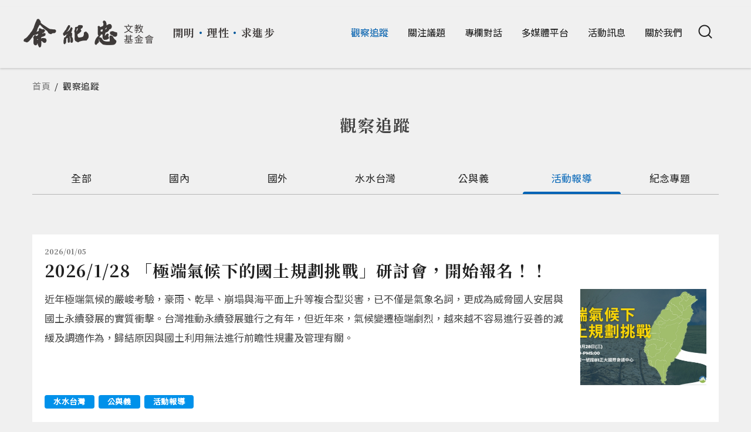

--- FILE ---
content_type: text/html; charset=utf-8
request_url: https://www.yucc.org.tw/news/column/5c455b89601d5371-4f8681ea51695834570b969b76db51787684555f793a?field_unit_tid_1=8&page=0%2C0%2C0
body_size: 13034
content:
<!DOCTYPE html>
<html lang="zh-hant">
<head profile="http://www.w3.org/1999/xhtml/vocab">
  <title>觀察追蹤 | 余紀忠文教基金會</title>
  <meta name="viewport" content="width=device-width, initial-scale=1.0">
  <meta name="apple-mobile-web-app-capable" content="yes">
  <meta name="HandheldFriendly" content="True">
  <meta name="apple-mobile-web-app-status-bar-style" content="black">
  <meta http-equiv="Content-Type" content="text/html; charset=utf-8" />
<link rel="shortcut icon" href="https://www.yucc.org.tw/sites/default/files/yucc_0.png" type="image/png" />
<meta name="generator" content="Drupal 7 (https://www.drupal.org)" />
<link rel="canonical" href="https://www.yucc.org.tw/news/column/5c455b89601d5371-4f8681ea51695834570b969b76db51787684555f793a" />
<link rel="shortlink" href="https://www.yucc.org.tw/news/column/5c455b89601d5371-4f8681ea51695834570b969b76db51787684555f793a" />
<meta property="og:site_name" content="余紀忠文教基金會" />
<meta property="og:type" content="article" />
<meta property="og:url" content="https://www.yucc.org.tw/news/column/5c455b89601d5371-4f8681ea51695834570b969b76db51787684555f793a" />
<meta property="og:title" content="觀察追蹤" />
<meta name="twitter:card" content="summary" />
<meta name="twitter:url" content="https://www.yucc.org.tw/news/column/5c455b89601d5371-4f8681ea51695834570b969b76db51787684555f793a" />
<meta name="twitter:title" content="觀察追蹤" />
  <style type="text/css" media="all">
@import url("https://www.yucc.org.tw/modules/system/system.base.css?t9ioq8");
@import url("https://www.yucc.org.tw/modules/system/system.menus.css?t9ioq8");
@import url("https://www.yucc.org.tw/modules/system/system.messages.css?t9ioq8");
@import url("https://www.yucc.org.tw/modules/system/system.theme.css?t9ioq8");
</style>
<style type="text/css" media="all">
@import url("https://www.yucc.org.tw/modules/field/theme/field.css?t9ioq8");
@import url("https://www.yucc.org.tw/sites/all/modules/contrib/google_cse/google_cse.css?t9ioq8");
@import url("https://www.yucc.org.tw/profiles/neticrmp/modules/logintoboggan/logintoboggan.css?t9ioq8");
@import url("https://www.yucc.org.tw/modules/node/node.css?t9ioq8");
@import url("https://www.yucc.org.tw/modules/search/search.css?t9ioq8");
@import url("https://www.yucc.org.tw/modules/user/user.css?t9ioq8");
@import url("https://www.yucc.org.tw/sites/all/modules/contrib/youtube/css/youtube.css?t9ioq8");
@import url("https://www.yucc.org.tw/sites/all/modules/contrib/extlink/css/extlink.css?t9ioq8");
@import url("https://www.yucc.org.tw/sites/all/modules/contrib/views/css/views.css?t9ioq8");
@import url("https://www.yucc.org.tw/sites/all/modules/contrib/ckeditor/css/ckeditor.css?t9ioq8");
</style>
<style type="text/css" media="all">
@import url("https://www.yucc.org.tw/sites/all/modules/civicrm/neticrm/civicrm_neweb/civicrm_neweb.css?t9ioq8");
@import url("https://www.yucc.org.tw/sites/all/libraries/colorbox/example1/colorbox.css?t9ioq8");
@import url("https://www.yucc.org.tw/sites/all/modules/contrib/ctools/css/ctools.css?t9ioq8");
@import url("https://www.yucc.org.tw/profiles/neticrmp/modules/ienomore/ienomore.css?t9ioq8");
@import url("https://www.yucc.org.tw/profiles/neticrmp/modules/neticrm_preset/neticrm_preset.css?t9ioq8");
@import url("https://www.yucc.org.tw/sites/all/themes/netivism/vendor/material-design-iconic-font/dist/css/material-design-iconic-font.min.css?t9ioq8");
@import url("https://www.yucc.org.tw/sites/all/themes/netivism/vendor/hamburgers/dist/hamburgers.min.css?t9ioq8");
@import url("https://www.yucc.org.tw/sites/all/modules/civicrm/css/civicrm.css?t9ioq8");
@import url("https://www.yucc.org.tw/sites/all/modules/civicrm/css/extras.css?t9ioq8");
</style>
<style type="text/css" media="all">
@import url("https://www.yucc.org.tw/sites/all/themes/netivism/vendor/normalize-css/normalize.css?t9ioq8");
</style>
<link type="text/css" rel="stylesheet" href="https://fonts.googleapis.com/css?family=Noto+Sans+TC" media="all" />
<style type="text/css" media="all">
@import url("https://www.yucc.org.tw/sites/all/themes/netivism/css/default.css?t9ioq8");
@import url("https://www.yucc.org.tw/sites/all/themes/netivism/css/override.css?t9ioq8");
@import url("https://www.yucc.org.tw/sites/all/themes/netivism/css/style.css?t9ioq8");
@import url("https://www.yucc.org.tw/sites/all/themes/netivism/vendor/mThumbnailScroller/jquery.mThumbnailScroller.css?t9ioq8");
@import url("https://www.yucc.org.tw/sites/all/themes/netivism/vendor/slick/slick.css?t9ioq8");
@import url("https://www.yucc.org.tw/sites/all/themes/netivism/css/custom.css?t9ioq8");
</style>
<style type="text/css" media="print">
@import url("https://www.yucc.org.tw/sites/all/themes/netivism/css/print.css?t9ioq8");
</style>
  <script type="text/javascript" src="https://www.yucc.org.tw/sites/default/files/js/js_pTA6geK2jzzMJqLhqHk0rrD9u1vN1P1J_BC-7zCbIbM.js"></script>
<script type="text/javascript" src="https://www.yucc.org.tw/sites/default/files/js/js_YZ6iplUqX78QG4NT6mT_e2VE9AH7J3b_MMN32XeJjao.js"></script>
<script type="text/javascript" src="https://www.yucc.org.tw/sites/default/files/js/js_NNVKn3g5-0EcvndJOY_-HP-gQnsoI7bfOlrTUM17cpI.js"></script>
<script type="text/javascript" src="https://www.yucc.org.tw/sites/default/files/js/js_XNOLcQ3wrRUbr-jGZQbdrR-DHiodJybc9Ym-pcpV94U.js"></script>
<script type="text/javascript">
<!--//--><![CDATA[//><!--
jQuery.extend(Drupal.settings, {"basePath":"\/","pathPrefix":"","setHasJsCookie":0,"ajaxPageState":{"theme":"netivism","theme_token":"KttwsKHNoLiw3Jm4N5Z7EyO0ivWI0UPsP4ST5di_FoA","js":{"https:\/\/www.yucc.org.tw\/sites\/all\/modules\/civicrm\/js\/insights.js?v62cd084":1,"sites\/all\/modules\/contrib\/jquery_update\/replace\/jquery\/1.10\/jquery.min.js":1,"misc\/jquery-extend-3.4.0.js":1,"misc\/jquery-html-prefilter-3.5.0-backport.js":1,"misc\/jquery.once.js":1,"misc\/drupal.js":1,"sites\/all\/modules\/contrib\/admin_menu\/admin_devel\/admin_devel.js":1,"sites\/all\/modules\/contrib\/google_cse\/google_cse.js":1,"public:\/\/languages\/zh-hant_WyGyJxdpfMpShMAyxfiwZ3PXNGhW13SjJ6B3wFlvsfc.js":1,"sites\/all\/libraries\/colorbox\/jquery.colorbox-min.js":1,"sites\/all\/modules\/contrib\/colorbox\/js\/colorbox.js":1,"sites\/all\/modules\/contrib\/colorbox\/js\/colorbox_load.js":1,"sites\/all\/modules\/contrib\/colorbox\/js\/colorbox_inline.js":1,"profiles\/neticrmp\/modules\/ienomore\/ienomore.js":1,"sites\/all\/modules\/contrib\/jcaption\/jcaption.js":1,"sites\/all\/modules\/contrib\/better_exposed_filters\/better_exposed_filters.js":1,"sites\/all\/modules\/contrib\/ctools\/js\/auto-submit.js":1,"sites\/all\/modules\/contrib\/extlink\/js\/extlink.js":1,"sites\/all\/themes\/netivism\/vendor\/mThumbnailScroller\/jquery.mThumbnailScroller.min.js":1,"sites\/all\/themes\/netivism\/js\/theme.js":1,"sites\/all\/themes\/netivism\/js\/custom.js":1},"css":{"modules\/system\/system.base.css":1,"modules\/system\/system.menus.css":1,"modules\/system\/system.messages.css":1,"modules\/system\/system.theme.css":1,"modules\/field\/theme\/field.css":1,"sites\/all\/modules\/contrib\/google_cse\/google_cse.css":1,"profiles\/neticrmp\/modules\/logintoboggan\/logintoboggan.css":1,"modules\/node\/node.css":1,"modules\/search\/search.css":1,"modules\/user\/user.css":1,"sites\/all\/modules\/contrib\/youtube\/css\/youtube.css":1,"sites\/all\/modules\/contrib\/extlink\/css\/extlink.css":1,"sites\/all\/modules\/contrib\/views\/css\/views.css":1,"sites\/all\/modules\/contrib\/ckeditor\/css\/ckeditor.css":1,"sites\/all\/modules\/civicrm\/neticrm\/civicrm_neweb\/civicrm_neweb.css":1,"sites\/all\/libraries\/colorbox\/example1\/colorbox.css":1,"sites\/all\/modules\/contrib\/ctools\/css\/ctools.css":1,"profiles\/neticrmp\/modules\/ienomore\/ienomore.css":1,"profiles\/neticrmp\/modules\/neticrm_preset\/neticrm_preset.css":1,"sites\/all\/themes\/netivism\/vendor\/material-design-iconic-font\/dist\/css\/material-design-iconic-font.min.css":1,"sites\/all\/themes\/netivism\/vendor\/hamburgers\/dist\/hamburgers.min.css":1,"sites\/all\/modules\/civicrm\/css\/civicrm.css":1,"sites\/all\/modules\/civicrm\/css\/extras.css":1,"sites\/all\/themes\/netivism\/vendor\/normalize-css\/normalize.css":1,"https:\/\/fonts.googleapis.com\/css?family=Noto+Sans+TC":1,"sites\/all\/themes\/netivism\/css\/default.css":1,"sites\/all\/themes\/netivism\/css\/override.css":1,"sites\/all\/themes\/netivism\/css\/style.css":1,"sites\/all\/themes\/netivism\/vendor\/mThumbnailScroller\/jquery.mThumbnailScroller.css":1,"sites\/all\/themes\/netivism\/vendor\/slick\/slick.css":1,"sites\/all\/themes\/netivism\/css\/custom.css":1,"sites\/all\/themes\/netivism\/css\/print.css":1}},"colorbox":{"transition":"elastic","speed":"350","opacity":"0.85","slideshow":false,"slideshowAuto":true,"slideshowSpeed":"2500","slideshowStart":"start slideshow","slideshowStop":"stop slideshow","current":"","previous":"\u00ab Prev","next":"Next \u00bb","close":"Close","overlayClose":true,"returnFocus":true,"maxWidth":"98%","maxHeight":"98%","initialWidth":"300","initialHeight":"250","fixed":true,"scrolling":true,"mobiledetect":false,"mobiledevicewidth":"480px","file_public_path":"\/sites\/default\/files","specificPagesDefaultValue":"admin*\nimagebrowser*\nimg_assist*\nimce*\nnode\/add\/*\nnode\/*\/edit\nprint\/*\nprintpdf\/*\nsystem\/ajax\nsystem\/ajax\/*"},"googleCSE":{"cx":"009858204933300921903:mrekcvjgrpe","resultsWidth":600,"domain":"www.google.com","showWaterMark":1},"jcaption":{"jcaption_selectors":[".node-content img"],"jcaption_alt_title":"alt","jcaption_requireText":1,"jcaption_copyStyle":1,"jcaption_removeStyle":1,"jcaption_removeClass":1,"jcaption_removeAlign":1,"jcaption_copyAlignmentToClass":0,"jcaption_copyFloatToClass":1,"jcaption_copyClassToClass":1,"jcaption_autoWidth":1,"jcaption_keepLink":0,"jcaption_styleMarkup":"","jcaption_animate":0,"jcaption_showDuration":"200","jcaption_hideDuration":"200"},"better_exposed_filters":{"datepicker":false,"slider":false,"settings":[],"autosubmit":false,"views":{"news":{"displays":{"block_2":{"filters":[]},"page":{"filters":{"field_unit_tid_1":{"required":false},"field_unit_tid_2":{"required":false}}}}},"system":{"displays":{"block":{"filters":[]},"block_1":{"filters":[]},"block_2":{"filters":[]}}}}},"civicrm":{"resourceBase":"https:\/\/www.yucc.org.tw\/sites\/all\/modules\/civicrm\/"},"urlIsAjaxTrusted":{"\/news\/column\/5c455b89601d5371-4f8681ea51695834570b969b76db51787684555f793a":true,"\/news\/column\/5c455b89601d5371-4f8681ea51695834570b969b76db51787684555f793a?field_unit_tid_1=8\u0026page=0%2C0%2C0":true},"extlink":{"extTarget":"_blank","extClass":0,"extLabel":"(link is external)","extImgClass":0,"extIconPlacement":0,"extSubdomains":1,"extExclude":"","extInclude":"","extCssExclude":"","extCssExplicit":"","extAlert":0,"extAlertText":"This link will take you to an external web site.","mailtoClass":0,"mailtoLabel":"(link sends e-mail)","extUseFontAwesome":0},"theme_netivism_settings":{"netivism_mobile_nav_mode":"overlay_full","netivism_mobile_nav_menus":{"main-menu":"main-menu"}}});
//--><!]]>
</script>
  <!-- Google Tag Manager -->
  <script>(function(w,d,s,l,i){w[l]=w[l]||[];w[l].push({'gtm.start':
  new Date().getTime(),event:'gtm.js'});var f=d.getElementsByTagName(s)[0],
  j=d.createElement(s),dl=l!='dataLayer'?'&l='+l:'';j.async=true;j.src=
  'https://www.googletagmanager.com/gtm.js?id='+i+dl;f.parentNode.insertBefore(j,f);
  })(window,document,'script','dataLayer','GTM-5WGVQ24');</script>
  <!-- End Google Tag Manager -->
</head>
<body class="html not-front not-logged-in no-sidebars page-news page-news-column page-news-column-5c455b89601d5371-4f8681ea51695834570b969b76db51787684555f793a section-news" >
<!-- Google Tag Manager (noscript) -->
<noscript><iframe src="https://www.googletagmanager.com/ns.html?id=GTM-5WGVQ24"
height="0" width="0" style="display:none;visibility:hidden"></iframe></noscript>
<!-- End Google Tag Manager (noscript) -->
<p id="skip-link">
    <a class="element-invisible element-focusable" href="#navigation">Jump to Navigation</a>
    <a class="element-invisible element-focusable" href="#main-content">Jump to Main content</a>
  </p>
    <div id="page" class="page">
      <header class="header">
      <div class="header-inner limiter">
  
      <div class="logo-title">
                  <a class="logo" href="/" title="首頁" rel="home"><img src="https://www.yucc.org.tw/sites/default/files/logo%402x.png" alt="首頁" /></a>
                <div class="slogan">
                          
          <p>開明<strong>・</strong>理性<strong>・</strong>求進步</p>
            </div>
      </div> <!-- .logo-title -->

              <div class="navbar">
          
                      <nav class="navigation">
              <div class="navigation-inner limiter">
                  <div class="region region-navigation">
    <div id="block-search-form" class="block block-search block-odd clearfix">
  <div class="block-inner">
            		
		<div class="block-content" >
      <form class="google-cse" action="/news/column/5c455b89601d5371-4f8681ea51695834570b969b76db51787684555f793a?field_unit_tid_1=8&amp;page=0%2C0%2C0" method="post" id="search-block-form" accept-charset="UTF-8"><div><div class="container-inline">
      <h2 class="element-invisible">搜尋表單</h2>
    <div class="form-item form-type-textfield form-item-search-block-form">
  <label class="element-invisible" for="edit-search-block-form--2">搜尋 </label>
 <input title="輸入您想要搜尋的關鍵字。" type="text" id="edit-search-block-form--2" name="search_block_form" value="" size="15" maxlength="128" class="form-text" />
</div>
<div class="form-actions form-wrapper" id="edit-actions"><input type="submit" id="edit-submit" name="op" value="搜尋" class="form-submit" /></div><input type="hidden" name="form_build_id" value="form-C1KtzfO7dI6AGT6sVCZJhUjP37qcfGyBRQTAoo1eUlY" />
<input type="hidden" name="form_id" value="search_block_form" />
</div>
</div></form>		</div>

  </div> <!-- /block-inner -->
</div> <!-- /block -->
<div id="block-system-main-menu" class="block block-system block-menu block-even clearfix">
  <div class="block-inner">
            		
		<div class="block-content" >
      <ul class="menu"><li class="first leaf active-trail mid-536"><a href="/news" class="active-trail active">觀察追蹤</a></li>
<li class="leaf mid-539"><a href="/issues">關注議題</a></li>
<li class="leaf mid-537"><a href="/column">專欄對話</a></li>
<li class="expanded mid-679"><a href="/publications">多媒體平台</a><ul class="menu"><li class="first leaf mid-685"><a href="/publications/video">影音</a></li>
<li class="last collapsed mid-686"><a href="/publications/books">書籍推薦</a></li>
</ul></li>
<li class="leaf mid-538"><a href="/events">活動訊息</a></li>
<li class="expanded mid-535"><a href="/about-us">關於我們</a><ul class="menu"><li class="first leaf mid-627"><a href="/about-us/foundation">關於基金會</a></li>
<li class="leaf mid-626"><a href="/about-us/legacy">創辦人生平</a></li>
<li class="leaf mid-625"><a href="/about-us/organize">組織架構</a></li>
<li class="leaf mid-628"><a href="/about-us/chronicle">大事記</a></li>
<li class="leaf mid-629"><a href="/about-us/award">獲獎榮譽</a></li>
<li class="leaf mid-699"><a href="/node/2142">捐款贊助</a></li>
<li class="last leaf mid-667"><a href="/about-us/contact">聯絡方式</a></li>
</ul></li>
<li class="last leaf mid-585" id="search-toggle"><span class="hidden-mobile nolink" tabindex="0"><i class="search"></i></span></li>
</ul>		</div>

  </div> <!-- /block-inner -->
</div> <!-- /block -->
  </div>
              </div>
            </nav> <!-- .navigation -->
                  </div> <!-- .navbar -->
      
        </div> <!-- .header-inner -->
    </header> <!-- .header -->
  
  
  
<main class="main">
    <div class="limiter">
              <div class="main-top">
          <h2 class="element-invisible">您在這裡</h2><div class="breadcrumb"><a href="/">首頁</a><span class="trail-separator"> / </span>觀察追蹤</div>
                                      </div> <!-- .main-top -->
        </div>
      <div class="main-content">
        <div class="content">
                          <div class="content-header limiter">
                                  <h1 class="page-title">觀察追蹤</h1>
                
                
                
                
                
                              </div> <!-- .content-header -->
            
            <div class="content-main">
              
              <div class="content-main-middle">
                  <div class="limiter">
                      <div class="region region-content">
    <div id="block-system-main" class="block block-system block-odd clearfix">
  <div class="block-inner">
            		
		<div class="block-content" >
      <div class="view view-news view-id-news view-display-id-page article-list news-list view-dom-id-6234f859fd61b39cc695efc6d9a8f21f">

        
      <div class="view-filters">
      <form class="ctools-auto-submit-full-form" action="/news/column/5c455b89601d5371-4f8681ea51695834570b969b76db51787684555f793a" method="get" id="views-exposed-form-news-page" accept-charset="UTF-8"><div><div class="views-exposed-form">
  <div class="views-exposed-widgets clearfix">
          <div id="edit-field-unit-tid-1-wrapper" class="views-exposed-widget views-widget-filter-field_unit_tid_1">
                        <div class="views-widget">
          <div class="form-item form-type-select form-item-field-unit-tid-1">
 <div class="bef-select-as-links"><div class="form-item">
 <div id="edit-field-unit-tid-1-all" class="form-item form-type-bef-link form-item-edit-field-unit-tid-1-all">
 <a href="https://www.yucc.org.tw/news/column/5c455b89601d5371-4f8681ea51695834570b969b76db51787684555f793a?field_unit_tid_1=All">全部</a>
</div>
<div id="edit-field-unit-tid-1-4" class="form-item form-type-bef-link form-item-edit-field-unit-tid-1-4">
 <a href="https://www.yucc.org.tw/news/column/5c455b89601d5371-4f8681ea51695834570b969b76db51787684555f793a?field_unit_tid_1=4">國內</a>
</div>
<div id="edit-field-unit-tid-1-5" class="form-item form-type-bef-link form-item-edit-field-unit-tid-1-5">
 <a href="https://www.yucc.org.tw/news/column/5c455b89601d5371-4f8681ea51695834570b969b76db51787684555f793a?field_unit_tid_1=5">國外</a>
</div>
<div id="edit-field-unit-tid-1-6" class="form-item form-type-bef-link form-item-edit-field-unit-tid-1-6">
 <a href="https://www.yucc.org.tw/news/column/5c455b89601d5371-4f8681ea51695834570b969b76db51787684555f793a?field_unit_tid_1=6">水水台灣</a>
</div>
<div id="edit-field-unit-tid-1-7" class="form-item form-type-bef-link form-item-edit-field-unit-tid-1-7">
 <a href="https://www.yucc.org.tw/news/column/5c455b89601d5371-4f8681ea51695834570b969b76db51787684555f793a?field_unit_tid_1=7">公與義</a>
</div>
<div id="edit-field-unit-tid-1-8" class="form-item form-type-bef-link form-item-edit-field-unit-tid-1-8">
 <a href="https://www.yucc.org.tw/news/column/5c455b89601d5371-4f8681ea51695834570b969b76db51787684555f793a?field_unit_tid_1=8" class="active">活動報導</a>
</div>
<div id="edit-field-unit-tid-1-91" class="form-item form-type-bef-link form-item-edit-field-unit-tid-1-91">
 <a href="https://www.yucc.org.tw/news/column/5c455b89601d5371-4f8681ea51695834570b969b76db51787684555f793a?field_unit_tid_1=91">紀念專題</a>
</div>

</div>
<select style="display: none;" id="edit-field-unit-tid-1" name="field_unit_tid_1" class="form-select"><option value="All">全部</option><option value="4">國內</option><option value="5">國外</option><option value="6">水水台灣</option><option value="7">公與義</option><option value="8" selected="selected">活動報導</option><option value="91">紀念專題</option></select><input type="hidden" class="bef-new-value" name="field_unit_tid_1" value="8" /></div>
</div>
        </div>
              </div>
          <div id="edit-field-unit-tid-2-wrapper" class="views-exposed-widget views-widget-filter-field_unit_tid_2">
                        <div class="views-widget">
          <div class="form-item form-type-select form-item-field-unit-tid-2">
 <select id="edit-field-unit-tid-2" name="field_unit_tid_2" class="form-select"><option value="All" selected="selected">全部</option><option value="4">國內</option><option value="5">國外</option><option value="6">水水台灣</option><option value="7">公與義</option><option value="8">活動報導</option><option value="91">紀念專題</option></select>
</div>
        </div>
              </div>
                    <div class="views-exposed-widget views-submit-button">
      <input class="ctools-use-ajax ctools-auto-submit-click js-hide form-submit" type="submit" id="edit-submit-news" value="Apply" />    </div>
      </div>
</div>
</div></form>    </div>
  
  
      <div class="view-content">
        <div class="views-row views-row-1 views-row-odd views-row-first">
      
<div id="node-7835" class="node node-info node-promoted node-teaser node-odd node-teaser">
  <div class="node-inner">
    
          <div class="node-header">
                  <div class="submitted">2026/01/05</div>
        
                                    <h2 class="node-title"><a href="/info/7835">2026/1/28 「極端氣候下的國土規劃挑戰」研討會，開始報名！！</a></h2>
                                </div> <!-- .node-header -->
    
    <div class="node-content">
      <div class="field field-name-field-image field-type-image field-label-hidden">
            <div class="field-item even"><a href="/info/7835"><img src="https://www.yucc.org.tw/sites/default/files/styles/teaser_img/public/node/image/news/%E6%B5%B7%E5%A0%B1_0_0.jpg?itok=fU2ZI3KD" width="425" height="325" alt="" /></a></div>
    </div>
<div class="field field-name-body field-type-text-with-summary field-label-hidden">
            <div class="field-item even"><p>近年極端氣候的嚴峻考驗，豪雨、乾旱、崩塌與海平面上升等複合型災害，已不僅是氣象名詞，更成為威脅國人安居與國土永續發展的實質衝擊。台灣推動永續發展雖行之有年，但近年來，氣候變遷極端劇烈，越來越不容易進行妥善的減緩及調適作為，歸結原因與國土利用無法進行前瞻性規畫及管理有關。</p></div>
    </div>
    </div> <!-- .node-content -->

      <div class="node-footer">
        <div class="node-links"></div>
              </div> <!-- .node-footer -->
  </div> <!-- .node-inner -->
            <div class="term-tag-wrapper">
        
          <a href="/news?field_unit_tid_1=6" class="term-tag tid-6">水水台灣</a><a href="/news?field_unit_tid_1=7" class="term-tag tid-7">公與義</a><a href="/news?field_unit_tid_1=8" class="term-tag tid-8">活動報導</a>    </div>
  
  
</div> <!-- .node-->  </div>
  <div class="views-row views-row-2 views-row-even">
      
<div id="node-7772" class="node node-info node-promoted node-teaser node-even node-teaser">
  <div class="node-inner">
    
          <div class="node-header">
                  <div class="submitted">2025/12/10</div>
        
                                    <h2 class="node-title"><a href="/info/7772">穩定幣發展與監理   對金融產業的機會衝擊</a></h2>
                                </div> <!-- .node-header -->
    
    <div class="node-content">
      <div class="field field-name-field-image field-type-image field-label-hidden">
            <div class="field-item even"><a href="/info/7772"><img src="https://www.yucc.org.tw/sites/default/files/styles/teaser_img/public/node/image/news/%E8%9E%A2%E5%B9%95%E6%93%B7%E5%8F%96%E7%95%AB%E9%9D%A2%202025-12-09%20114641.png?itok=cqotqjhd" width="425" height="325" alt="" /></a></div>
    </div>
<div class="field field-name-body field-type-text-with-summary field-label-hidden">
            <div class="field-item even"><p>穩定幣的崛起，大概是第一次民間機構可以做跟央行同樣的事情，可以發行貨幣，跟央行有得比。穩定幣其實就是代幣化，英文是TOKEN，最早在賭場裡面出現的，現在居然有機會可以代替法幣。很佩服央行及金管會的勇氣，這背後是一種心懷謙卑的態度，面對國際趨勢及金融創新的挑戰，它們願意跟業者溝通。</p></div>
    </div>
    </div> <!-- .node-content -->

      <div class="node-footer">
        <div class="node-links"></div>
              </div> <!-- .node-footer -->
  </div> <!-- .node-inner -->
            <div class="term-tag-wrapper">
        
          <a href="/news?field_unit_tid_1=4" class="term-tag tid-4">國內</a><a href="/news?field_unit_tid_1=7" class="term-tag tid-7">公與義</a><a href="/news?field_unit_tid_1=125" class="term-tag tid-125">政策規劃追蹤</a>    </div>
  
  
</div> <!-- .node-->  </div>
  <div class="views-row views-row-3 views-row-odd">
      
<div id="node-7310" class="node node-info node-promoted node-teaser node-odd node-teaser">
  <div class="node-inner">
    
          <div class="node-header">
                  <div class="submitted">2025/07/02</div>
        
                                    <h2 class="node-title"><a href="/info/7310">【夏日LIGHT HOUSE】地球公民．未來參與  </a></h2>
                                </div> <!-- .node-header -->
    
    <div class="node-content">
      <div class="field field-name-field-image field-type-image field-label-hidden">
            <div class="field-item even"><a href="/info/7310"><img src="https://www.yucc.org.tw/sites/default/files/styles/teaser_img/public/node/image/news/%E8%88%9E%E5%8F%B0%E5%B7%A6%E5%8F%B3%E6%B5%B7%E5%A0%B1-min.png?itok=OjKabooz" width="425" height="325" alt="" /></a></div>
    </div>
<div class="field field-name-body field-type-text-with-summary field-label-hidden">
            <div class="field-item even"><p>2025年夏日，接續 去年度 的文化思辨、時代風潮，基金會與經濟部水利署協力合作，於6月24到27日假劍潭青年活動中心舉辦【地球公民・未來參與】的暑期營隊，這場青春聚會，共迎來了62位不同領域的青年學子。青年們來自全台灣各大專院校，包含文史哲、傳播、工程、社會科學等不同專業背景，透過多元交流與深度對話，共同探討當代社會議題與環境永續的重要性。</p></div>
    </div>
    </div> <!-- .node-content -->

      <div class="node-footer">
        <div class="node-links"></div>
              </div> <!-- .node-footer -->
  </div> <!-- .node-inner -->
            <div class="term-tag-wrapper">
        
          <a href="/news?field_unit_tid_1=8" class="term-tag tid-8">活動報導</a>    </div>
  
  
</div> <!-- .node-->  </div>
  <div class="views-row views-row-4 views-row-even">
      
<div id="node-7296" class="node node-info node-promoted node-teaser node-even node-teaser">
  <div class="node-inner">
    
          <div class="node-header">
                  <div class="submitted">2025/06/26</div>
        
                                    <h2 class="node-title"><a href="/info/7296">【專家座談】借鏡國際經驗  謀定而後動</a></h2>
                                </div> <!-- .node-header -->
    
    <div class="node-content">
      <div class="field field-name-field-image field-type-image field-label-hidden">
            <div class="field-item even"><a href="/info/7296"><img src="https://www.yucc.org.tw/sites/default/files/styles/teaser_img/public/node/image/news/%E5%A4%A7%E5%90%88%E7%85%A7_0.jpg?itok=eJIWjPot" width="425" height="325" alt="" /></a></div>
    </div>
<div class="field field-name-body field-type-text-with-summary field-label-hidden">
            <div class="field-item even">專家座談 <p> 許嘉棟（余紀忠文教基金會董事、東吳大學辜濂松先生紀念講座教授、前央行副總裁） </p> <p> </p> 幾位主講老師都談到人才問題，投資管道的人脈很重要。我們成立主權基金就要找到這種有經驗能力的人，但我們要喊多少薪水吸引人家？這涉及到市場行情。還有監管議題，國內朝野彼此信任度不足，國內外上有哪些經驗可以參考？ 個人仍先說明的是，新台幣的資金來源一點問題都沒有，財政部如果發公債，在座教金融、從事金融業的專家都知道，會搶著買，...</div>
    </div>
    </div> <!-- .node-content -->

      <div class="node-footer">
        <div class="node-links"></div>
              </div> <!-- .node-footer -->
  </div> <!-- .node-inner -->
            <div class="term-tag-wrapper">
        
          <a href="/news?field_unit_tid_1=4" class="term-tag tid-4">國內</a><a href="/news?field_unit_tid_1=7" class="term-tag tid-7">公與義</a><a href="/news?field_unit_tid_1=125" class="term-tag tid-125">政策規劃追蹤</a>    </div>
  
  
</div> <!-- .node-->  </div>
  <div class="views-row views-row-5 views-row-odd">
      
<div id="node-7295" class="node node-info node-promoted node-teaser node-odd node-teaser">
  <div class="node-inner">
    
          <div class="node-header">
                  <div class="submitted">2025/06/25</div>
        
                                    <h2 class="node-title"><a href="/info/7295">國家續航力   主權基金集思</a></h2>
                                </div> <!-- .node-header -->
    
    <div class="node-content">
      <div class="field field-name-field-image field-type-image field-label-hidden">
            <div class="field-item even"><a href="/info/7295"><img src="https://www.yucc.org.tw/sites/default/files/styles/teaser_img/public/node/image/news/%E4%B8%BB%E6%AC%8A%E5%9F%BA%E9%87%91%E9%9B%86%E6%80%9D%E8%AB%96%E5%A3%87.jpeg?itok=Md_pRJ23" width="425" height="325" alt="" /></a></div>
    </div>
<div class="field field-name-body field-type-text-with-summary field-label-hidden">
            <div class="field-item even">引言 檢視成立主權基金目的　健全法制監管機制 <p> 許嘉棟（余紀忠文教基金會董事、東吳大學辜濂松先生紀念講座教授、前央行副總裁） </p> <p> </p> <p> 賴清德總統在520就職滿一週年的時刻，宣布將成立台灣主權基金，並強調目前正是最佳時刻，然成立主權基金絕非兒戲，事關國家的財富運用，不該有政治力的干擾，須保持獨立性；也不應由任何政黨或財團來介入，故法規及制度極為重要。 </p> <p> 成立主權基金的議題在朝野政黨已經爭議近二十年，...</p></div>
    </div>
    </div> <!-- .node-content -->

      <div class="node-footer">
        <div class="node-links"></div>
              </div> <!-- .node-footer -->
  </div> <!-- .node-inner -->
            <div class="term-tag-wrapper">
        
          <a href="/news?field_unit_tid_1=4" class="term-tag tid-4">國內</a><a href="/news?field_unit_tid_1=7" class="term-tag tid-7">公與義</a><a href="/news?field_unit_tid_1=125" class="term-tag tid-125">政策規劃追蹤</a>    </div>
  
  
</div> <!-- .node-->  </div>
  <div class="views-row views-row-6 views-row-even">
      
<div id="node-7251" class="node node-info node-promoted node-teaser node-even node-teaser">
  <div class="node-inner">
    
          <div class="node-header">
                  <div class="submitted">2025/05/29</div>
        
                                    <h2 class="node-title"><a href="/info/7251">互助共好為本  重視中央地方協力</a></h2>
                                </div> <!-- .node-header -->
    
    <div class="node-content">
      <div class="field field-name-field-image field-type-image field-label-hidden">
            <div class="field-item even"><a href="/info/7251"><img src="https://www.yucc.org.tw/sites/default/files/styles/teaser_img/public/node/image/news/S__24854549_0.jpg?itok=gi_36y6-" width="425" height="325" alt="" /></a></div>
    </div>
<div class="field field-name-body field-type-text-with-summary field-label-hidden">
            <div class="field-item even"><p>我們現在談高齡，臺灣在這個時間點，我們高齡的人口在20%，正式進入超高齡社會。臺灣的高齡化很特別的地方，是老得快。日本在2008年的時候，老人就佔了20%，主因是壽命不斷在延長，男人的平均的壽命八十四歲多，臺灣比日本少了一點，約八十歲。 可是臺灣高齡化的速度從現在開始，到未來的二、三十年會有一定的跨度，主要的原因不是我們壽命延長得比他快，而是我們的生育率下降的速度比他們快很多。</p></div>
    </div>
    </div> <!-- .node-content -->

      <div class="node-footer">
        <div class="node-links"></div>
              </div> <!-- .node-footer -->
  </div> <!-- .node-inner -->
            <div class="term-tag-wrapper">
        
          <a href="/news?field_unit_tid_1=4" class="term-tag tid-4">國內</a><a href="/news?field_unit_tid_1=7" class="term-tag tid-7">公與義</a><a href="/news?field_unit_tid_1=125" class="term-tag tid-125">政策規劃追蹤</a>    </div>
  
  
</div> <!-- .node-->  </div>
  <div class="views-row views-row-7 views-row-odd">
      
<div id="node-7248" class="node node-info node-promoted node-teaser node-odd node-teaser">
  <div class="node-inner">
    
          <div class="node-header">
                  <div class="submitted">2025/05/28</div>
        
                                    <h2 class="node-title"><a href="/info/7248">邁向高齡自主的思維與改革</a></h2>
                                </div> <!-- .node-header -->
    
    <div class="node-content">
      <div class="field field-name-field-image field-type-image field-label-hidden">
            <div class="field-item even"><a href="/info/7248"><img src="https://www.yucc.org.tw/sites/default/files/styles/teaser_img/public/node/image/news/HAN-5%E6%9C%88%2009%202025%20568.jpg?itok=Q0ZycSVw" width="425" height="325" alt="" /></a></div>
    </div>
<div class="field field-name-body field-type-text-with-summary field-label-hidden">
            <div class="field-item even"><p>今年台灣正式進入超高齡化社會，每五人就有一位超過六十五歲。而引以為傲的全民健保剛迎來30周年，就於當前面臨醫護出走、急診爆滿的困境。醫界及公衛體系的專家學者，為了健保能邁向永續，紛紛提出改革建議。其中一個急迫，需要認真面對議題就是，如何讓高齡者活得健康、幸福、自主。</p></div>
    </div>
    </div> <!-- .node-content -->

      <div class="node-footer">
        <div class="node-links"></div>
              </div> <!-- .node-footer -->
  </div> <!-- .node-inner -->
            <div class="term-tag-wrapper">
        
          <a href="/news?field_unit_tid_1=4" class="term-tag tid-4">國內</a><a href="/news?field_unit_tid_1=7" class="term-tag tid-7">公與義</a><a href="/news?field_unit_tid_1=125" class="term-tag tid-125">政策規劃追蹤</a>    </div>
  
  
</div> <!-- .node-->  </div>
  <div class="views-row views-row-8 views-row-even views-row-last">
      
<div id="node-7216" class="node node-info node-promoted node-teaser node-even node-teaser">
  <div class="node-inner">
    
          <div class="node-header">
                  <div class="submitted">2025/05/14</div>
        
                                    <h2 class="node-title"><a href="/info/7216">人工智慧與人本社會的對話</a></h2>
                                </div> <!-- .node-header -->
    
    <div class="node-content">
      <div class="field field-name-field-image field-type-image field-label-hidden">
            <div class="field-item even"><a href="/info/7216"><img src="https://www.yucc.org.tw/sites/default/files/styles/teaser_img/public/node/image/news/%E4%BA%BA%E6%9C%ACAI-76.jpg?itok=jO7RGxPB" width="425" height="325" alt="" /></a></div>
    </div>
<div class="field field-name-body field-type-text-with-summary field-label-hidden">
            <div class="field-item even"><p> 面對數位時代的來臨，余紀忠基金會近年來多次舉辦人工智慧相關研討會，關注科技脈動、追蹤政策走向，更著眼於年輕學子所面對的數位科技與人本之間的變化。 本次跨校論壇，除與中央大學、清華大學、陽明交通大學、政治大學等學校攜手合作外，也受到美國喬治亞理工學院講座教授莊炳湟院士於2024年在中央大學「余紀忠講座」演講的啟發。他當時提到，AI技術的進展讓人類不得不思考，當人工智慧在某些能力上超越人類時，我們的位置在哪裡？價值又該如何被重新定義？ </p> <p> </p> <p></p></div>
    </div>
    </div> <!-- .node-content -->

      <div class="node-footer">
        <div class="node-links"></div>
              </div> <!-- .node-footer -->
  </div> <!-- .node-inner -->
            <div class="term-tag-wrapper">
        
          <a href="/news?field_unit_tid_1=4" class="term-tag tid-4">國內</a><a href="/news?field_unit_tid_1=7" class="term-tag tid-7">公與義</a><a href="/news?field_unit_tid_1=240" class="term-tag tid-240">數位浪潮</a>    </div>
  
  
</div> <!-- .node-->  </div>
    </div>
  
      <div class="clearfix"><div class="item-list"><ul class="pagination pager"><li class="active first"><a href="#">1</a></li>
<li><a title="到第 2 頁" href="/news/column/5c455b89601d5371-4f8681ea51695834570b969b76db51787684555f793a?field_unit_tid_1=8&amp;page=0%2C0%2C1">2</a></li>
<li><a title="到第 3 頁" href="/news/column/5c455b89601d5371-4f8681ea51695834570b969b76db51787684555f793a?field_unit_tid_1=8&amp;page=0%2C0%2C2">3</a></li>
<li><a title="到第 4 頁" href="/news/column/5c455b89601d5371-4f8681ea51695834570b969b76db51787684555f793a?field_unit_tid_1=8&amp;page=0%2C0%2C3">4</a></li>
<li><a title="到第 5 頁" href="/news/column/5c455b89601d5371-4f8681ea51695834570b969b76db51787684555f793a?field_unit_tid_1=8&amp;page=0%2C0%2C4">5</a></li>
<li class="next"><a href="/news/column/5c455b89601d5371-4f8681ea51695834570b969b76db51787684555f793a?field_unit_tid_1=8&amp;page=0%2C0%2C1"> › </a></li>
<li class="pager-last last"><a href="/news/column/5c455b89601d5371-4f8681ea51695834570b969b76db51787684555f793a?field_unit_tid_1=8&amp;page=0%2C0%2C10"> » </a></li>
</ul></div></div>  
  
  
  
  
</div>		</div>

  </div> <!-- /block-inner -->
</div> <!-- /block -->
  </div>
                  </div>
              </div> <!-- .content-main-middle -->
                          </div> <!-- .content-main -->
        </div> <!-- .content -->

        
              </div> <!-- .main-content -->

            
      
      
    
  
  
</main> <!-- .main -->

    <footer class="footer">
    <div class="footer-inner limiter">
      <div class="footer-logo">
        <h3>文教基金會</h3>
        <h4>Yu Chi-Chung Cultural & Education Foundation</h4>
      </div>
                <div class="region region-footer">
    <div id="block-menu-menu-footer" class="block block-menu footer-menu block-odd clearfix">
  <div class="block-inner">
            		
		<div class="block-content" >
      <ul class="menu"><li class="first leaf menu-item mid-566"><a href="/about-us">關於我們</a></li>
<li class="leaf menu-item mid-567"><a href="/about-us/contact">聯絡我們</a></li>
<li class="leaf menu-item mid-568"><a href="/privacy-policy">隱私政策</a></li>
<li class="leaf icon-item mid-569"><a href="https://www.facebook.com/yucc.org/"><i class="zmdi zmdi-facebook"></i></a></li>
<li class="last leaf icon-item mid-570"><a href="https://www.youtube.com/user/chinatimesyucc"><i class="zmdi zmdi-youtube-play"></i></a></li>
</ul>		</div>

  </div> <!-- /block-inner -->
</div> <!-- /block -->
<div id="block-views-system-block" class="block block-views footer-info block-even clearfix">
  <div class="block-inner">
            		
		<div class="block-content" >
                    
          <p>希望藉著舉辦相關公共政策的研討會與活動，溝通國人觀念，凝聚國人共識並為國家諸多重大政策提供建言，進而引導國家發展方向。</p>
    		</div>

  </div> <!-- /block-inner -->
</div> <!-- /block -->
<div id="block-views-system-block_1" class="block block-views footer-info block-odd clearfix">
  <div class="block-inner">
            		
		<div class="block-content" >
                    
          <p>台北市萬華區大理街 132 號 3 樓<br />
TEL：02-2306-5297<br />
FAX：02-2306-7783</p>
    		</div>

  </div> <!-- /block-inner -->
</div> <!-- /block -->
<div id="block-copyright_block-copyright_block" class="block block-copyright-block block-even clearfix">
  <div class="block-inner">
            		
		<div class="block-content" >
      <p>余紀忠文教基金會 Copyright © 2022-2026 版權所有</p>
		</div>

  </div> <!-- /block-inner -->
</div> <!-- /block -->
  </div>
            <div id="footer-to-top">Top</div>
    </div>
  </footer> <!-- .footer -->
  
<div id="mobile-header" class="mobile-header is-mobile">
  <div class="mobile-header-inner limiter">
          <div class="mobile-logo-title">
              <a href="/" title="首頁" rel="home" id="mobile-logo" class="mobile-logo"><img src="https://www.yucc.org.tw/sites/default/files/logo%402x.png" alt="首頁" /></a>
                  </div>
    
          <div class="mobile-header-toolbar">
                  <div id="mobile-nav-toggle-wrapper">
            <button id="mobile-nav-toggle" class="mobile-nav-toggle nav-toggle st-btn hamburger hamburger--collapse" type="button" data-st-target="mobile-nav" title="主選單">
              <span class="hamburger-box">
                <span class="hamburger-inner"></span>
              </span>
            </button>
          </div>
                      </div>
      </div>
</div>
</div> <!-- .page -->
  <nav id="mobile-nav" class="mobile-nav mobile-st-nav mobile-st-nav--overlay-full st-container is-closed">
  <div class="mobile-nav-inner st-content limiter">
          <div class="mobile-nav-header mobile-nav-section">
        <div class="mobile-nav-section-inner">
          <div id="block-mn-header-search-form" class="block-mn-header-search-form mobile-nav-block block-search-form block clearfix"><div class="block-inner"><div class="block-content"><form class="google-cse" action="/news/column/5c455b89601d5371-4f8681ea51695834570b969b76db51787684555f793a?field_unit_tid_1=8&amp;page=0%2C0%2C0" method="post" id="search-block-form--2" accept-charset="UTF-8"><div><div class="container-inline">
      <h2 class="element-invisible">搜尋表單</h2>
    <div class="form-item form-type-textfield form-item-search-block-form">
  <label class="element-invisible" for="edit-search-block-form--4">搜尋 </label>
 <input title="輸入您想要搜尋的關鍵字。" type="text" id="edit-search-block-form--4" name="search_block_form" value="" size="15" maxlength="128" class="form-text" />
</div>
<div class="form-actions form-wrapper" id="edit-actions--2"><input type="submit" id="edit-submit--2" name="op" value="搜尋" class="form-submit" /></div><input type="hidden" name="form_build_id" value="form-8Qut7Uk1h5ym0MLVwYLjAnVIP3iHrqkhll5AqEUo3gM" />
<input type="hidden" name="form_id" value="search_block_form" />
</div>
</div></form></div></div></div>        </div>
      </div>
    
    <div class="mobile-nav-content">
      <div class="mobile-nav-section-inner">
        <ul class="menu"><li class="first leaf mid-536"><a href="/news" class="active">觀察追蹤</a></li>
<li class="leaf mid-539"><a href="/issues">關注議題</a></li>
<li class="leaf mid-537"><a href="/column">專欄對話</a></li>
<li class="expanded mid-679"><a href="/publications">多媒體平台</a><ul class="menu"><li class="first leaf mid-685"><a href="/publications/video">影音</a></li>
<li class="last expanded mid-686"><a href="/publications/books">書籍推薦</a><ul class="menu"><li class="first last leaf mid-967"><a href="/book/5746">等閒識得東風面：當亞當．史密斯遇見孔子</a></li>
</ul></li>
</ul></li>
<li class="leaf mid-538"><a href="/events">活動訊息</a></li>
<li class="expanded mid-535"><a href="/about-us">關於我們</a><ul class="menu"><li class="first leaf mid-627"><a href="/about-us/foundation">關於基金會</a></li>
<li class="leaf mid-626"><a href="/about-us/legacy">創辦人生平</a></li>
<li class="leaf mid-625"><a href="/about-us/organize">組織架構</a></li>
<li class="leaf mid-628"><a href="/about-us/chronicle">大事記</a></li>
<li class="leaf mid-629"><a href="/about-us/award">獲獎榮譽</a></li>
<li class="leaf mid-699"><a href="/node/2142">捐款贊助</a></li>
<li class="last leaf mid-667"><a href="/about-us/contact">聯絡方式</a></li>
</ul></li>
<li class="last leaf mid-585" id="search-toggle"><span class="hidden-mobile nolink" tabindex="0"><i class="search"></i></span></li>
</ul>      </div>
    </div>

      </div>
</nav>
<div class="overlay-container">
  <div class="overlay-inner">
    <div class="overlay-content"></div>
    <button class="overlay-close" type="button" title="關閉">
       <span class="label">關閉</span>
       <span class="icon-close ic-rounded"></span>
    </button>
  </div>
</div>    <div class="region region-page-bottom">
    <div id="ienomore" class="clear-block"><div id="ienomore-wrapper">  <div id="ienomore-warning" class="ienomore-img-container" data-src="/profiles/neticrmp/modules/ienomore/images/ienomore-warning.jpg" data-alt="Warning!"></div>  <div id="ienomore-message">    <div id="ienomore-title"><a href="https://www.microsoft.com/zh-tw/download/internet-explorer.aspx" target="_blank">請升級或更換其他瀏覽器</a></div>    <div id="ienomore-description">本系統已提升網路傳輸加密等級，IE8及以下版本將無法支援。為維護網路交易安全性，請升級或更換至右列其他瀏覽器。</div>  </div><div class="ienomore-browser-wrapper"><a href="http://www.firefox.com" title="Get Firefox"><div class="ienomore-img-container" data-src="/profiles/neticrmp/modules/ienomore/images/ienomore-firefox-3.6.png" data-alt="Get Firefox"></div></a></div><div class="ienomore-browser-wrapper"><a href="http://www.google.com/chrome" title="Get Chrome"><div class="ienomore-img-container" data-src="/profiles/neticrmp/modules/ienomore/images/ienomore-chrome.jpg" data-alt="Get Chrome"></div></a></div><div class="ienomore-browser-wrapper"><a href="http://www.opera.com/" title="Get Opera"><div class="ienomore-img-container" data-src="/profiles/neticrmp/modules/ienomore/images/ienomore-opera.png" data-alt="Get Opera"></div></a></div></div></div>  <script>
    if (typeof navigator.doNotTrack === 'object' && !navigator.doNotTrack) {
      var _paq = window._paq = window._paq || [];
      _paq.push(['setCustomDimension', 1, document.domain]);
      _paq.push(['setDocumentTitle', document.domain + "/" + document.title]);
      _paq.push(['trackPageView']);
      (function() {
        var u="//analytics.neticrm.tw/";
        _paq.push(['setTrackerUrl', u+'matomo.php']);
        _paq.push(['setSiteId', '1']);
        var d=document, g=d.createElement('script'), s=d.getElementsByTagName('script')[0];
        g.async=true; g.src=u+'matomo.js'; s.parentNode.insertBefore(g,s);
      })();
    }
  </script>

  </div>
<script type="text/javascript" defer="defer" src="https://www.yucc.org.tw/sites/all/modules/civicrm/js/insights.js?v62cd084&amp;t9ioq8"></script>
  <!-- <a class="back-to-top" href="#">回到頁面最上方</a> -->
  <script type="text/javascript" src="/sites/all/themes/netivism/vendor/slick/slick.min.js"></script>
</body>
</html>


--- FILE ---
content_type: text/css
request_url: https://www.yucc.org.tw/sites/all/themes/netivism/css/style.css?t9ioq8
body_size: 16440
content:
@charset "UTF-8";

/** 修正微軟正黑體部分字體粗體有空格的問題 **/
@font-face {
  font-family: "Microsoft JhengHei Fixed";
  unicode-range: U+7db0, U+78A7, U+7B75; /* ASCII (碧筵綰) */
  font-style: normal;
  font-weight: normal;
  src: local(Yu Gothic), local(MS Gothic);
}
/* 一般粗細的時候改回微軟正黑 */
@font-face {
  font-family: "Microsoft JhengHei Fixed";
  unicode-range: U+7db0, U+78A7, U+7B75; /* ASCII (碧筵綰) */
  font-style: normal;
  font-weight: normal;
  src: local(Microsoft JhengHei), local(微軟正黑體);
}

/*
@media (min-width: 360px) {}
@media (min-width: 375px) {}
@media (min-width: 414px) {}
@media (min-width: 480px) {}
@media (min-width: 576px) {}
@media (min-width: 640px) {}
@media (min-width: 667px) {}
@media (min-width: 736px) {}
@media (min-width: 768px) {}
@media (min-width: 992px) {}
@media (min-width: 1200px) {}
@media (min-width: 1600px) {}
@media (min-width: 1840px) {}
*/

/**
 * ============================
 * Variables
 * ============================
 */
:root {
  --mobile-header-height: 80px;
  --mobile-nav-width: 80%;
  --mobile-nav-min-width: 140px;
  --mobile-nav-max-width: 440px;
}

/**
 * ============================
 * Base
 * ============================
 */
* {
  -webkit-box-sizing: border-box;
  -moz-box-sizing: border-box;
  box-sizing: border-box;
}
body {
  margin: 0;
  padding: 0;
  font: 100%/1.7 "PingFang TC", "Heiti TC", "Noto Sans TC", "Noto Sans CJK TC", NotoSansCJKtc-Regular, source-han-sans-traditional, "Microsoft JhengHei Fixed", "Microsoft JhengHei", "微軟正黑體", sans-serif;
  color: #212121;
  background: #bdbdbd;
}
h1, h2, h3, h4, h5, h6 {
  margin-top: 0;
  font-family: "PingFang TC", "Heiti TC", "Noto Sans TC", "Noto Sans CJK TC", NotoSansCJKtc-Regular, source-han-sans-traditional, "Microsoft JhengHei Fixed", "Microsoft JhengHei", "微軟正黑體", sans-serif;
}
h1 {
  line-height: 1.3;
  font-size: 2.25rem;
}
h2 {
  line-height: 1.4;
  font-size: 1.75rem;
}
h3 {
  line-height: 1.5;
  font-size: 1.5rem;
}
h4 {
  line-height: 1.5;
  font-size: 1.375rem;
}
h5 {
  line-height: 1.6;
  font-size: 1.25rem;
}
h6 {
  font-size: 1.125rem;
}
p, ul, ol, dl, pre, table, fieldset { margin: 0 0 1.7em 0; }
p {
  line-height: 1.7;
  font-family: "PingFang TC", "Heiti TC", "Noto Sans TC", "Noto Sans CJK TC", NotoSansCJKtc-Regular, source-han-sans-traditional, "微軟正黑體修正", "Microsoft JhengHei", "微軟正黑體", sans-serif;
}
p { margin: 0 0 1.7em 0; }
a {
  text-decoration: none;
  word-break: break-all;
  color: #757575;
  transition: all .3s;
}
a:hover,
a:focus {
  color: #424242;
  text-decoration: none;
}
a:active,
a.active,
a.active-trail, 
.active-trail a { color: #212121; }
img {
  max-width: 100%;
  height: auto;
}
a img,
div > img,
span > img {
  vertical-align: middle;
}
ul, ol {
  margin-left: 0;
  padding-left: 2em;
}
ul {
  list-style-type: disc;
}
ul ul {
  list-style-type: circle;
}
ul ul ul {
  list-style-type: square;
}
ul ul ul ul {
  list-style-type: circle;
}
ol {
  list-style-type: decimal;
}
ol ol {
  list-style-type: lower-alpha;
}
ol ol ol {
  list-style-type: decimal;
}
li {
  margin-left: 30px;
}
.messages ul li,
.views-admin-links li {
  margin-left: 0;
}
li a.active {
  color: #444;
}
ol li {
  list-style-type: decimal;
}
i, cite, em, var, address, dfn {
  font-weight: bold;
  font-style: normal;
}
table, thead, tbody, th, td {
  -webkit-box-sizing: content-box;
  -moz-box-sizing: content-box;
  box-sizing: content-box;
}
iframe {
  max-width: 100%;
  border: 0;
}
p > iframe,
div > iframe {
  vertical-align: middle;
}
fieldset {
  border: 1px solid #ddd;
  border-top: none;
  box-shadow: 0px -3px 0 #2196F3;
  padding: 12px;
  margin: 0 0 20px;
}
fieldset legend {
  padding: 0 6px;
  margin: 0;
  margin-left: -3px;
  font-size: 1.25rem;
  background: #fff;
}
fieldset legend a:hover,
.region-content fieldset legend a:hover {
  text-decoration: none;
}
input, textarea, select, button {
  padding: 10px 15px;
  line-height: 1;
  font-family: "PingFang TC", "Heiti TC", "Noto Sans TC", "Noto Sans CJK TC", NotoSansCJKtc-Regular, source-han-sans-traditional, "Microsoft JhengHei Fixed", "Microsoft JhengHei", "微軟正黑體", sans-serif;
  font-size: .8125rem;
  color: #212121;
  border: 1px solid #424242;
  background: #fff;
  transition: all .3s;
}
input[type="file"] {
  border: 0;
}
button, input[type="reset"], input[type="submit"], input[type="button"] {
  text-shadow: none;
  font-weight: normal;
  color: #fff;
  cursor: pointer;
  border: 0;
  border-radius: 3px;
  background: #616161;
}
button:hover, input[type="reset"]:hover, input[type="submit"]:hover, input[type="button"]:hover {
  cursor: pointer;
  background: #424242;
}
button:active, input[type="reset"]:active, input[type="submit"]:active, input[type="button"]:active {
  background: #212121;
}
textarea {
  line-height: 1.7;
}
button {
  transition: all .3s;
}
button:hover {
  cursor: pointer;
}
:last-child {
  margin-bottom: 0;
}

/** Base: 992 **/
@media (min-width: 992px) {
  a { word-spacing: normal; }
}


/**
 * ============================
 * Layout
 * ============================
 */

#page {
  padding-top: 80px;
  overflow-x: hidden;
  overflow-y: auto;
  background: #fff;
}
.limiter {
  position: relative;
  margin: 0 auto;
  padding: 0 20px;
  width: 100%;
}
.limiter:after {
  content: "";
  display: block;
  clear: both;
}
.header {
  display: none;
}
.header-inner {
  display: flex;
  justify-content: space-between;
  padding: 10px;
}
.nav-replacement .navigation {
  display: none;
}
.not-front .main-inner {
  padding-top: 30px;
  padding-bottom: 30px;
}
.footer {
  color: #fff;
  background: #bdbdbd;
}
.footer-inner {
  padding-top: 40px;
  padding-bottom: 40px;
}
.footer a {
  color: #eee;
}
.footer a:hover {
  color: #f5f5f5;
}

/** Layout: 576 **/
@media screen and (min-width: 576px) {
  .limiter {
    padding-left: 40px;
    padding-right: 40px;
  }
}

/** Layout: 768 **/
@media screen and (min-width: 768px) {
  .limiter {
    padding-left: 0;
    padding-right: 0;
    max-width: 720px;
  }
}

/** Layout: 992 **/
@media screen and (min-width: 992px) {
  #page {
    padding-top: 0;
  }
  .limiter {
    max-width: 960px;
  }
}

/** Layout: 1200 **/
@media screen and (min-width: 1200px) {
  .limiter {
    max-width: 1200px;
  }
  .header {
    display: block;
  }
  .nav-replacement .navigation {
    display: block;
  }
  .main-inner {
    min-height: 80vh;
  }
  .main-content {
    display: flex;
    justify-content: space-between;
  }
  .no-sidebars .main-inner {
    margin: 0 auto;
  }
  .main-content > .content {
    flex: 0 0 100%;
    max-width: 100%;
  }
  .one-sidebar .main-content > .content {
    flex: 0 0 880px;
    width: 880px;
  }
  .two-sidebar .main-content > .content {
    flex: 0 0 600px;
    width: 600px;
  }
  .main-content > .sidebar {
    flex: 0 0 280px;
    width: 280px;
  }
  .main-content > .sidebar-first {
    order: -1;
  }
}

/**
 * ============================
 * Modules
 * ============================
 */

/** Container **/
/* region & inner */
.region,
.inner,
.view-inner {
  position: relative;
}

/* full width */
.full-width,
.full-width-container {
  width: 100vw;
  position: relative;
  left: 50%;
  right: 50%;
  margin-left: -50vw;
  margin-right: -50vw;
}
.full-width-container .pane-title,
.full-width-container .pane-content,
.full-width-container > .inner,
.full-width-container > .block-inner,
.full-width-container > .section-inner,
.full-width-container > .view-inner {
  position: relative;
  margin-left: auto;
  margin-right: auto;
  padding: 0 20px;
  width: 100%;
}
.full-width-container .pane-content:after {
  content: "";
  display: block;
  clear: both;
}
img.full-width {
  display: block;
  max-width: 100vw;
}

/** Fonts **/
.serif {
  font-family: kozuka-mincho-pr6n, "Microsoft PMingLiU", serif;
}
.sans-serif {
  font-family: "PingFang TC", "Heiti TC", "Noto Sans TC", "Noto Sans CJK TC", NotoSansCJKtc-Regular, source-han-sans-traditional, "微軟正黑體修正", "Microsoft JhengHei", "微軟正黑體", sans-serif;
}

/** Links **/
/* = more link */
a.more-link {
  display: inline-flex;
  padding: 8px 20px;
  line-height: 1;
  letter-spacing: 2px;
  text-decoration: none;
  font-size: .8125rem;
  color: #3F51B5;
  border: 1px solid #2E3192;
  background: #fff;
}
a.more-link:hover {
  color: #fff;
  border: 1px solid #2E3192;
  background: #3F51B5;
}

/* =wrap link */
a.wrap-link {
  display: block;
  width: 100%;
  height: 100%;
  text-decoration: none;
}
a.wrap-link:hover { text-decoration: none; }

/* no link */
.nolink {
  transition: .3s all;
}

/** Button **/
.btn,
a.btn {
  display: inline-flex;
  position: relative;
  padding: .5em 1em;
  line-height: 1.3;
  text-align: center;
  color: #fff;
  background: #616161;
}
.btn:hover,
a.btn:hover {
  text-decoration: none;
  background: #424242;
}
.btn:active,
a.btn:active {
  background: #212121;
}
.big-btn,
a.big-btn {
  padding: 0;
  width: 170px;
  height: 40px;
  line-height: 40px;
}
.primary-btn,
a.primary-btn {
  background: #2196F3;
}
.primary-btn:hover,
a.primary-btn:hover {
  background: #1E88E5;
}
.primary-btn:active,
a.primary-btn:active {
  background: #1976D2;
}

/** Icon **/
/* close icon */
.icon-close {
  position: relative;
  display: inline-block;
  width: 30px;
  height: 30px;
  overflow: hidden;
}
.icon-close:hover::before, .icon-close:hover::after {
  background: #9e9e9e;
}
.icon-close::before, .icon-close::after {
  content: '';
  position: absolute;
  height: 2px;
  width: 100%;
  top: 50%;
  left: 0;
  margin-top: -1px;
  background: #fff;
}
.icon-close::before {
  -webkit-transform: rotate(45deg);
  -moz-transform: rotate(45deg);
  -ms-transform: rotate(45deg);
  -o-transform: rotate(45deg);
  transform: rotate(45deg);
}
.icon-close::after {
  -webkit-transform: rotate(-45deg);
  -moz-transform: rotate(-45deg);
  -ms-transform: rotate(-45deg);
  -o-transform: rotate(-45deg);
  transform: rotate(-45deg);
}
.icon-close.ic-big {
  -webkit-transform: scale(3);
  -moz-transform: scale(3);
  -ms-transform: scale(3);
  -o-transform: scale(3);
  transform: scale(3);
}
.icon-close.ic-hairline::before, .icon-close.ic-hairline::after {
  height: 1px;
}
.icon-close.ic-thick::before, .icon-close.ic-thick::after {
  height: 4px;
  margin-top: -2px;
}
.icon-close.ic-black::before, .icon-close.ic-black::after {
  height: 8px;
  margin-top: -4px;
}
.icon-close.ic-heavy::before, .icon-close.ic-heavy::after {
  height: 12px;
  margin-top: -6px;
}
.icon-close.ic-pointy::before, .icon-close.ic-pointy::after {
  width: 200%;
  left: -50%;
}
.icon-close.ic-rounded::before, .icon-close.ic-rounded::after {
  /* border-radius: 5px; */
}
.icon-close.ic-blades::before, .icon-close.ic-blades::after {
  border-radius: 5px 0;
}
.icon-close.ic-warp::before, .icon-close.ic-warp::after {
  border-radius: 120% 0;
}
.icon-close.ic-fat::before, .icon-close.ic-fat::after {
  border-radius: 100%;
}

/* Icon Font */
.icon-font,
a.icon-font {
  display: inline-flex;
  width: 20px;
  height: 20px;
  justify-content: center;
  align-items: center;
  text-decoration: none;
  font-size: 0;
  color: #212121;
}
.icon-font:before,
a.icon-font:before {
  display: block;
  height: 100%;
  text-decoration: inherit;
  font-style: normal;
  font-size: 16px;
  font-weight: normal;
}
a.icon-font:hover,
a.icon-font:active {
  text-decoration: none;
}
.zmdi-icon {
  font-family: "Material-Design-Iconic-Font";
}
.fa-icon {
  font-family: "Font Awesome\ 5 Free", FontAwesome5Free;
  font-weight: 900;
}
.fa-brand-icon {
  font-family: "Font Awesome\ 5 Brands", FontAwesome5Brands;
}
.with-icon-before,
.with-icon-after {
  display: flex;
  align-items: center;
}
.with-icon-before:before {
  display: block;
  margin-right: 6px;
  line-height: 1;
}
.with-icon-after:after {
  display: block;
  margin-left: 6px;
  line-height: 1;
}
.with-icon-before:after,
.with-icon-after:before {
  display: none;
}
.with-fa-icon:before,
.with-fa-icon:after {
  font-family: "Font Awesome\ 5 Free";
  font-weight: 900;
}
.with-fa-brand-icon:before,
.with-fa-brand-icon:after {
  font-family: "Font Awesome\ 5 Brands";
  font-weight: 900;
}
.fa-icon-facebook:before,
.fa-icon-facebook.with-icon-after:after {
  content: "\f39e";
}
.fa-icon-youtube:before,
.fa-icon-youtube.with-icon-after:after {
  content: "\f167";
}
.fa-icon-email:before,
.fa-icon-email.with-icon-after:after {
  content: "\f0e0";
}
.fa-icon-instagram:before,
.fa-icon-instagram.with-icon-after:after {
  content: "\f16d";
}
.fa-icon-twitter:before,
.fa-icon-twitter.with-icon-after:after {
  content: "\f099";
}
.fa-icon-line:before,
.fa-icon-line.with-icon-after:after {
  content: "\f3c0";
}
.fa-icon-medium:before,
.fa-icon-medium.with-icon-after:after {
  content: "\f23a";
}
.fa-icon-medium-m:before,
.fa-icon-medium-m.with-icon-after:after {
  content: "\f3c7";
}
.fa-icon-rss:before,
.fa-icon-rss.with-icon-after:after {
  content: "\f09e";
}
.fa-icon-play-circle:before,
.fa-icon-play-circle.with-icon-after:after {
  content: "\f144";
}
.fa-icon-video:before,
.fa-icon-video.with-icon-after:after {
  content: "\f03d";
}

/** RWD **/
/* RWD: Table */
.rwd-table {
  position: relative;
}
.rwd-table.is-scrollable::before {
  content: "";
  display: block;
  position: absolute;
  top: 0;
  right: 0;
  bottom: 0;
  z-index: 10;
  opacity: 1;
  width: 20px;
  height: 100%;
  background: linear-gradient(to left,rgba(0,0,0,.3) 0%, rgba(0,0,0,.1) 50%, rgba(0,0,0,0) 100%);
  transition: opacity .3s;
  pointer-events: none;
}
.rwd-table.is-scrollable.is-scroll-end::before {
  opacity: 0;
}
.rwd-table .table-container {
  position: relative;
  overflow-x: auto;
  -webkit-overflow-scrolling: touch;
}
.rwd-table .table-container::-webkit-scrollbar {
  -webkit-appearance: none;
}
.rwd-table .table-container::-webkit-scrollbar:vertical {
  width: 12px;
}
.rwd-table .table-container::-webkit-scrollbar:horizontal {
  height: 12px;
}
.rwd-table .table-container::-webkit-scrollbar-thumb {
  border: 2px solid #ffffff;
  border-radius: 10px;
  background-color: rgba(0, 0, 0, .5);
}
.rwd-table .table-container::-webkit-scrollbar-track {
  border-radius: 10px;
  background-color: #ffffff;
}
.rwd-table table,
.node .node-content .rwd-table table {
  margin-bottom: 5px;
  max-width: none;
}
.node .node-content .rwd-table {
  margin-bottom: 1.7em;
}

@supports (-webkit-touch-callout: none) {
  /* Because iOS can't customize the style of scrollbar, set 'webkit-appearance' to the initial value. */
  .rwd-table .table-container::-webkit-scrollbar {
    -webkit-appearance: auto;
  }
}

/* RWD Media */
.rwd-media[data-ratio="16:9"] {
  position: relative;
  padding-bottom: 56.25%;
  padding-top: 30px;
  width: auto !important;
  height: 0;
  overflow: hidden;
}
.rwd-media[data-ratio] iframe,
.rwd-media[data-ratio] object,
.rwd-media[data-ratio] video,
.rwd-media[data-ratio] embed {
  position: absolute;
  top: 0;
  left: 0;
  width: 100%;
  height: 100%;
}

/** Image Replace **/
.img-btn,
.img-link,
.img-replace {
  display: inline-flex;
  padding: 0;
  text-indent: -9999px;
  white-space: nowrap;
  overflow: hidden;
  border: 0;
  background-position: 50% 50%;
  background-size: 100%;
  background-repeat: no-repeat;
  background-color: transparent;
  transition: .3s all;
}
a.img-btn:hover, 
a.img-link:hover, 
a.img-replace:hover { 
  text-decoration: none;
}

/** Messages **/
div.messages {
  position: relative;
  margin: .75rem 0;
  padding: 12px 12px 12px 55px;
  border: none;
  background-image: none;
  line-height: 1.6;
}
div.messages::before {
  display: block;
  position: absolute;
  top: 0;
  left: 0;
  margin: 2px 0 0 15px;
  font-family: "Material-Design-Iconic-Font";
  font-size: 30px;
}
div.messages a {
  color: #fff;
  text-decoration: underline;
}
div.messages ul {
  margin: .5em 0 .5em 1.25em;
  font-size: .9375rem;
}
div.messages > *:last-child {
  margin-bottom: 0;
}

/* messages: status */
div.messages.status,
table tr.ok {
  background-color: #E3F2FD;
  color: #1976D2;
}
.messages.status::before {
  content: "\f1f7";
  color: #1976D2;
}
div.messages.status a {
  color: #2196F3;
}
div.messages.status a:active {
  color: #1976D2;
}

/* messages: warning */
div.messages.warning {
  color: #6E4100;
}
div.messages.warning,
table tr.warning {
  background-color: #fdf3e5;
}
.messages.warning::before {
  content: "\f1f4";
  color: #BC7306;
}
div.messages.warning a {
  color: #B86C00;
}
div.messages.warning a:hover,
div.messages.warning a:active {
  color: #6E4100;
}

/* messages: error */
div.messages.error,
div.crm-error {
  color: #8D1100;
}
div.messages.error:before,
div.crm-error:before {
  content: "\f135";
  color: #c54736;
}
div.messages.error,
table tr.error,
div.crm-error {
  background-color: #f9eae8;
}
div.messages.error p.error,
div.crm-error p.error {
  color: #c54736;
}
div.messages.error a,
div.crm-error a {
  color: #C4311C;
}
div.messages.error a:hover,
div.crm-error a:hover,
div.messages.error a:active,
div.crm-error a:active {
  color: #8D1100;
}

/* messages: devel */
.messages .krumo-root {
  color: #333;
  background-color: #333;
}
.messages .krumo-root ul {
  font-size: .875rem;
}
.messages .krumo-root a {
  color: #000;
}

/* messages: help */
#block-system-help .content {
  position: relative;
  margin: 0 0 8px 0;
  padding: 12px 12px 12px 55px;
  color: #fff;
  background-color: #4b6572;
  border: none;
  border-radius: 0;
  font-size: 1rem;
  line-height: 1.5;
}
#block-system-help .content::before {
  content: "\f1f5";
  display: block;
  position: absolute;
  top: 0;
  left: 0;
  margin: 3px 0 0 15px;
  font-family: 'Material-Design-Iconic-Font';
  font-size: 30px;
}
#block-system-help .content a {
  color: #fff;
  text-decoration: underline;
}
#block-system-help .content p {
  margin-bottom: 1rem;
}
#block-system-help .content p:last-child {
  margin-bottom: 0;
}

/** Tabs **/
.ul.tabs li:not(:last-child) {
  margin-right: 1em;
}

/** Form **/
.form-item {
  position: relative;
  margin: 1.5em 0;
}
.form-item .form-item {
  margin: .5em 0;
}
.form-item > label {
  margin-bottom: .25em;
}
input.form-text,
textarea.form-textarea,
select.form-select {
  display: block;
  padding: 10px 20px;
  width: 100%;
  outline: 0;
  font-size: 1rem;
  color: #333;
  border: 1px solid #ccc;
  border-radius: 3px;
  background: #fff;
  transition: all .2s;
  -webkit-appearance: none;
  -moz-appearance: none;
  appearance: none;
}
input.form-text,
select.form-select {
  height: calc(.9375rem + 20px + 2px); /* font-size * line-height + padding + border */
}
select.form-select[multiple] {
  height: calc((.9375rem + 20px + 2px) * 5);
}
input.form-text:hover,
textarea.form-textarea:hover,
select.form-select:hover {
  border-color: #64B5F6;
}
input.form-text:focus,
textarea.form-textarea:focus,
select.form-select:focus {
  border-color: #42A5F5;
  box-shadow: 0 2px 4px 0 rgba(0, 0, 0, .09);
}
.form-item input.error,
.form-item textarea.error,
.form-item select.error {
  border-color: #F44336;
}
.form-select-item {
  position: relative;
}
.form-select-item:before {
  content: "";
  display: block;
  position: absolute;
  top: 50%;
  right: 0;
  transform: translateY(-50%);
  margin: 2px 10px 0 0;
  width: 0;
  height: 0;
  border-left: 5px solid transparent;
  border-right: 5px solid transparent;
  border-top: 5px solid #555;
  pointer-events: none;
}
.form-select-item select.form-select {
  padding: 10px 50px 10px 20px;
}

/* form elem */
.form-elem {
  position: relative;
}
.form-elem-radio .form-elem-label,
.form-elem-checkbox .form-elem-label {
  margin-left: .5em;
}
.form-item .description {
  margin-top: .5em;
  line-height: 1.5;
  font-size: .9375rem;
  color: #757575;
}
.resizable-textarea .grippie {
  display: none;
}
.fieldset-wrapper {
  position: relative;
}
.fieldset-wrapper .fieldset-description {
  padding: 10px 0;
  font-size: .8125rem;
  color: #757575;
}
input.form-submit,
a.button {
  margin-right: 1em;
}
input.form-submit {
  text-shadow: none;
  font-weight: normal;
  color: #fff;
  border: 0;
  border-radius: 3px;
  background: #616161;
}
input.form-submit:hover {
  background: #424242;
}
input.form-submit:active {
  background: #212121;
}
#edit-submit {
  background: #2196F3;
}
#edit-submit:hover {
  background: #1E88E5;
}
#edit-submit:active {
  background: #1976D2;
}
#edit-preview {
  background: #FFC107;
}
#edit-preview:hover {
  background:#FFB300;
}
#edit-preview:active {
  background: #FFA000;
}
#edit-delete {
  color: #fff;
  background: #F44336;
}
#edit-delete:hover {
  background: #E53935;
}
#edit-delete:active {
  background: #D32F2F;
}
.form-actions {
  margin: 2em 0;
}
.form-actions > :last-child {
  margin-right: 0;
}
.form-actions input.form-submit {
  padding: 10px 20px;
  font-size: 1rem;
}

/** Menu & List **/
/* menu */
ul.menu {
  padding: 0;
}
ul.menu li,
ul.menu li.leaf {
  list-style: none; 
}

/* horizontal menu & list */
.horizontal-menu-wapper ul.menu,
ul.horizontal-menu,
ul.horizontal-list {
  display: flex;
  flex-wrap: wrap;
  margin: 0;
  padding: 0;
  list-style: none;
}
.horizontal-menu-wapper ul.menu > li,
ul.horizontal-menu > li,
ul.horizontal-list > li {
  margin: 0 .5em .5em 0;
}
.horizontal-menu-wapper ul.menu > li:last-child,
ul.horizontal-menu > li:last-child,
ul.horizontal-list > li:last-child {
  margin-right: 0;
}

/* dropdown menu */
ul.dropdown-menu li {
  position: relative;
}
ul.dropdown-menu ul li {
  display: block;
}
ul.dropdown-menu ul {
  position: absolute;
  left: 0;
  top: 0;
  z-index: 99;
  padding: 10px 0;
  width: 13em;
  opacity: 0;
  visibility: hidden;
  margin-top: 60px;
  background-color: #fff;
  border-radius: 2px;
  box-shadow: 0 2px 2px 0 rgba(0,0,0,.14),0 3px 1px -2px rgba(0,0,0,.2),0 1px 5px 0 rgba(0,0,0,.12);
}
ul.dropdown-menu li:hover ul {
  opacity: 1;
  visibility: visible;
}
ul.dropdown-menu ul a {
  padding: 0 10px;
  width: 100%;
  display: block;
}

/* main menu (superfish) */
.sf-main-menu.menu > li {
  font-size: 1.125rem;
  letter-spacing: 2px;
}
.sf-main-menu.menu > li > a,
.sf-main-menu.menu > li > .nolink {
  font-weight: 500;
}
.sf-main-menu.menu > li:hover > ul, 
.sf-main-menu.menu > li.sfHover > ul {
  top: 1.5em;
}
.sf-main-menu.menu .menuparent li > a,
.sf-main-menu.menu .menuparent li > .nolink {
  font-size: .9375rem;
}

/** jQuery UI **/
.ui-datepicker .ui-datepicker-title select {
  padding: 5px 2px 5px 5px;
}
.ui-state-highlight,
.ui-widget-content .ui-state-highlight,
.ui-widget-header .ui-state-highlight {
  color:#777620;
  border-color: #dad55e;
  background: #fffa90;
}
.ui-state-hover,
.ui-widget-content .ui-state-hover,
.ui-widget-header .ui-state-hover,
.ui-state-focus, .ui-widget-content .ui-state-focus,
.ui-widget-header .ui-state-focus,
.ui-button:hover, .ui-button:focus {
  color: #fff;
  border-color: #2196F3;
  background: #2196F3;
}
.ui-state-active,
.ui-widget-content .ui-state-active,
.ui-widget-header .ui-state-active,
a.ui-button:active, .ui-button:active,
.ui-button.ui-state-active:hover {
  color: #fff;
  border-color: #555;
  background: #555;
}

/** jQuery Plugin: Magnific Popup **/
.mfp-wrap .mfp-content-inner {
  position: relative;
  margin: 20px auto;
  padding: 20px;
  width: auto;
  max-width: 90vw;
}
.mfp-light-mode .mfp-content-inner {
  background: #fff;
  box-shadow: 0 0 15px rgba(0, 0, 0, 0.5);
}
.mfp-close-btn-in .mfp-close {
  display: block;
  top: 0;
  right: 0;
  margin: 15px;
  padding: 0;
  width: 30px;
  height: 30px;
  white-space: nowrap;
  text-indent: 100%;
  overflow: hidden;
  font-size: 40px;
  font-weight: 300;
  color: #fff;
  opacity: 1;
}
.mfp-close-btn-in .mfp-close:before,
.mfp-close-btn-in .mfp-close:after {
  content: "";
  position: absolute;
  height: 2px;
  width: 100%;
  top: 50%;
  left: 0;
  margin-top: -1px;
  text-indent: 0;
  background: #fff;
  pointer-events: all;
}
.mfp-close-btn-in .mfp-close:before {
  -webkit-transform: rotate(45deg);
  -moz-transform: rotate(45deg);
  -ms-transform: rotate(45deg);
  -o-transform: rotate(45deg);
  transform: rotate(45deg);
}
.mfp-close-btn-in .mfp-close:after {
  -webkit-transform: rotate(-45deg);
  -moz-transform: rotate(-45deg);
  -ms-transform: rotate(-45deg);
  -o-transform: rotate(-45deg);
  transform: rotate(-45deg);
}
.mfp-close-btn-in .mfp-close:hover {
  opacity: .8;
}
.mfp-bg.mfp-light-mode {
  background: #fff;
}
.mfp-light-mode .mfp-close {
  color: #2E3192;
}
.mfp-light-mode.mfp-close-btn-in .mfp-close:before,
.mfp-light-mode.mfp-close-btn-in .mfp-close:after {
  background: #2E3192;
}

/** jQuery Plugin: mCustomScrollbar **/
.mCSB_container[class*="no_scrollbar"] {
  margin-right: 0;
}
.mCSB_container[class*="no_scrollbar"] + .mCSB_scrollTools_vertical {
  display: none;
}

/** jQuery Plugin: OWL Carousel **/
.owl-carousel .owl-item {
  position: relative;
}

/** jQuery Plugin: Slick Carousel **/
.bg-carousel .slick-slide,
.bg-carousel .slick__slide {
  height: 50vh;
  max-height: 100vh;
}
.bg-carousel .slick-slide .slide__content,
.bg-carousel .slick__slide .slide__content {
  height: 100%;
}
.bg-carousel .slick-slide .entity-list-img,
.bg-carousel .slick__slide .entity-list-img,
.bg-carousel .slick-slide div[style*="background-image"],
.bg-carousel .slick__slide div[style*="background-image"] {
  height: 100%;
}
.bg-carousel .slick-slide div[style*="background-image"],
.bg-carousel .slick__slide div[style*="background-image"] {
  background-position: 50% 50%;
  background-repeat: no-repeat;
  background-size: cover;
}

/** Pager **/
.item-list .pager {
  margin: 2em 0;
}

/** List **/
/* item list */
.item-list ul li,
.item-list ul li.leaf {
  margin: 0 0 .25em 0;
  list-style: none;
}

/* entity list */
.entity-list {
  word-wrap: break-word;
  word-break: break-all;
}
.entity-list .view-content:after {
  content: "";
  display: block;
  clear: both;
}
.entity-list .entity-row {
  position: relative;
}
/*
.entity-list .entity-row:after {
  content: "";
  display: block;
  clear: both;  
}
*/
.entity-list .entity-row-inner {
  position: relative;
  margin-left: auto;
  margin-right: auto;
}
.entity-list .is-inline-label {
  display: flex;
  flex-wrap: wrap;
}
.entity-list .is-inline-label .entity-list-label + .entity-list-content {
  margin-left: .5em;
}
.entity-list .entity-list-title {
  font-size: 1.25rem;
}
.entity-list .entity-list-img {
  position: relative;
}
.entity-list .entity-list-img img {
  vertical-align: middle;
}
.entity-list-info {
  position: relative;
}
.entity-list .entity-list-body > p:last-child,
.entity-list .entity-list-desc > p:last-child {
  margin-bottom: 0;
}
.entity-list-attr {
  display: flex;
  flex-wrap: wrap;
  align-items: center;
}
/*
.entity-list .slick .slick-arrow {
  font-size: 0;
  color: #999;
  width: 20px;
  height: 20px;
  line-height: 20px;
  text-align: center;
  text-shadow: none;
  background: transparent;
  border: 1px solid #cccccc;
  outline: none;
  padding: 0;
  opacity: 1;
  margin: 0;
  border-radius: 3px;
  transition: all 0.2s ease-in-out;
}
.entity-list .slick .slick-arrow:hover {
  border-color: #879E5D;
  background-color: #879E5D;
}
.entity-list .slick .slick-arrow:after {
  font-size: 11px;
  font-family: "Font Awesome\ 5 Free";
  color: #bdbdbd;
}
.entity-list .slick .slick-arrow:hover:after {
  color: #fff;
}
.entity-list .slick .slick-prev:after { content: "\f104"; }
.entity-list .slick .slick-next:after { content: "\f105"; }
*/
.entity-list .section-sub-title {
  opacity: 1;
  transition: .3s all;
}
.entity-list.is-loading .section-sub-title {
  opacity: 0;
}
@keyframes loadingPlaceholderShimmer {
  0% {
    background-position: -400px 0;
  }
  100% {
    background-position: 400px 0;
  }
}
/*
.entity-list.is-loading .entity-list-img,
.entity-list.is-loading .entity-list-title,
.entity-list.is-loading .entity-list-date,
.entity-list.is-loading .entity-list-desc,
.entity-list.is-loading .entity-list-attr,
.entity-list.is-loading .entity-list-info,
.entity-list.is-loading .entity-list-body {
*/
.entity-list.is-loading .entity-row-inner > [class^="entity-list-"] {
  position: relative;
  transition: .3s all;
}
/*
.entity-list.is-loading .entity-list-img:before,
.entity-list.is-loading .entity-list-title:before,
.entity-list.is-loading .entity-list-date:before,
.entity-list.is-loading .entity-list-desc:before,
.entity-list.is-loading .entity-list-attr:before,
.entity-list.is-loading .entity-list-info:before,
.entity-list.is-loading .entity-list-body:before {
*/
.entity-list.is-loading .entity-row-inner > [class^="entity-list-"]:before {
  content: "";
  display: block;
  position: absolute;
  top: 0;
  left: 0;
  width: 100%;
  height: 100%;
  background: #f5f5f5;
  animation-duration: 1.25s;
  animation-fill-mode: forwards;
  animation-iteration-count: infinite;
  animation-name: loadingPlaceholderShimmer;
  animation-timing-function: linear;
  background: #F6F6F6;
  background: linear-gradient(to right, #F6F6F6 8%, #F0F0F0 18%, #F6F6F6 33%);
}


/* grid list */
.grid-list {
  position: relative;
}
.grid-list > .view-inner > .view-content {
  display: -ms-flexbox;
  display: flex;
  -ms-flex-wrap: wrap;
  flex-wrap: wrap;
}
.grid-list .entity-row {
  flex: 0 0 100%;
  padding-left: 15px;
  padding-right: 15px;
  padding-bottom: 30px;
  max-width: 100%;
  -ms-flex-preferred-size: 0;
  -ms-flex-positive: 1;
}

/* grid group */
.grid-group {
  position: relative;
}
.grid-group .view-content {
  margin-right: -15px;
  margin-left: -15px;
}
.grid-group .view-grouping {
  display: inline-block;
  position: relative;
  margin-right: -4px;
  padding-right: 15px;
  padding-left: 15px;
  margin-bottom: 15px;
  min-height: 1px;
  vertical-align: top;
  zoom: 1;
  *display: inline;
}

/* grid group col2 */
.grid-group-col-2 .view-grouping { width: 50%; }

/* grid group col3 */
.grid-group-col-3 .view-grouping { width: 33.3%; }

/* grid group col4 */
.grid-group-col-4 .view-grouping { width: 25%; }

/* grid group col5 */
.grid-group-col-5 .view-grouping { width: 20%; }

/* masonry list */
.masonry-list .view-content {
  margin-left: -15px;
  margin-right: -15px;
}
.masonry-list .entity-row {
  margin: 0;
  padding: 0 15px 30px 15px;
  border: 0;
  background: none;
}

/* masonry list col2 */
.masonry-list-col-2 .entity-row { width: 50%; }

/* masonry list col3 */
.masonry-list-col-3 .entity-row { width: 33.3%; }

/* masonry list col4 */
.masonry-list-col-4 .entity-row { width: 25%; }

/* masonry list col5 */
.masonry-list-col-5 .entity-row { width: 20%; }

/* masonry group */
.masonry-group .view-grouping { padding: 20px 20px 30px 20px; }

/* masonry list col2 */
.masonry-group-col-2 .view-grouping { width: 50%; }

/* masonry list col3 */
.masonry-group-col-3 .view-grouping { width: 33.3%; }

/* masonry list col4 */
.masonry-group-col-4 .view-grouping { width: 25%; }

/* masonry list col5 */
.masonry-group-col-5 .view-grouping { width: 20%; }

/* grid list (ul) */
ul.grid-list {
  list-style: none;
}
ul.grid-list > li {
  display: inline-block;
  vertical-align: top;
}
ul.grid-list-col-2 > li {
  margin: 0 -4px 2% 2%;
  width: 48%;
}
ul.grid-list-col-2 > li:nth-child(2n+1) {
  margin: 0 -4px 2% 0;
}
ul.grid-list-col-3 > li {
  margin: 0 -4px 2% 1.4%;
  width: 32%;
}
ul.grid-list-col-3 > li:nth-child(3n+1) {
  margin: 0 -4px 2% 0;
}

/* slick carousel list */
.slick-grid-list .view-content {
  margin-left: -15px;
  margin-right: -15px;
}
.slick-grid-list .slick-slide {}
.slick-grid-list .slick-slide .slick__slide {
  padding-left: 15px;
  padding-right: 15px;
}

/* view group */
.view-grouping {
  margin-bottom: 20px;
}
.view-grouping .view-grouping-header {
  font-weight: bold;
  font-size: 1.25rem;
}
.view-grouping-content {}
.grid-list.view-group > .view-inner > .view-content {
  margin-left: 0;
  margin-right: 0;
}
.grid-list.view-group > .view-inner > .view-content > .view-grouping > .view-grouping-content {
  margin-right: -15px;
  margin-left: -15px;
}

/** Block **/
.block-inner {
  position: relative;
}

/** CKEditor **/
.ckeditor_links {
  display: inline-flex;
  position: relative;
  margin: 15px 0;
  padding: .5em 1em;
  line-height: 1.3;
  text-align: center;
  color: #fff;
  border-radius: 3px;
  background: #616161;
}
.ckeditor_links:hover,
.ckeditor_links:focus {
  color: #fff;
  background: #424242;
}
.ckeditor_links:active {
  color: #fff;
  background: #212121;
}

/** Captcha **/
fieldset.captcha {
  padding: 0;
  border: 0;
} 
fieldset.captcha legend {
  display: none;
}

/** CRM **/
.crm-container fieldset {
  border: 1px solid #ddd;
  border-top: none;
  padding: 12px;
  margin: 0 0 20px;
}
.crm-container fieldset legend {
  padding: 0 6px;
  font-size: 1.25rem;
  color: inherit;
  background: #fff;
}
.crm-container input[type="text"],
.crm-container input[type="number"],
.crm-container textarea,
.crm-container select,
.crm-container input.form-autocomplete,
.crm-container input.form-text,
.crm-container input.form-number,
.crm-container textarea.form-textarea,
.crm-container select.form-select {
  padding: 10px 20px;
  border-color: #ccc;
  border-radius: 3px;
}
.crm-container button,
.crm-container input[type="button"],
.crm-container .button,
.crm-container a.button:link,
.crm-container a.button:visited,
.crm-container .form-submit {
  padding: 10px 20px;
  border: 0;
  border-radius: 3px;
  background: #616161;
}
.crm-container button:hover,
.crm-container input[type="button"]:hover,
.crm-container .button:hover,
.crm-container a.button:link:hover,
.crm-container a.button:visited:hover,
.crm-container .form-submit:hover {
  background: #424242;
}
.crm-container button:active,
.crm-container input[type="button"]:active,
.crm-container .button:active,
.crm-container a.button:link:active,
.crm-container a.button:visited:active,
.crm-container .form-submit:active {
  background: #212121;
}
.crm-button-type-upload button,
.crm-button-type-upload input[type="button"],
.crm-button-type-upload .button,
.crm-button-type-upload a.button:link,
.crm-button-type-upload a.button:visited,
.crm-button-type-upload .form-submit,
.crm-button-type-next .form-submit,
.crm-container .form-submit[name*="_upload_"],
.crm-container #register-me,
.crm-container a.button.crm-register-button {
  background: #2196F3;
}
.crm-button-type-upload button:hover,
.crm-button-type-upload input[type="button"]:hover,
.crm-button-type-upload .button:hover,
.crm-button-type-upload a.button:link:hover,
.crm-button-type-upload a.button:visited:hover,
.crm-button-type-upload .form-submit:hover,
.crm-button-type-next .form-submit:hover,
.crm-container .form-submit[name*="_upload_"]:hover,
.crm-container #register-me:hover,
.crm-container a.button.crm-register-button:hover {
  background: #1E88E5;
}
.crm-button-type-upload button:active,
.crm-button-type-upload input[type="button"]:active,
.crm-button-type-upload .button:active,
.crm-button-type-upload a.button:link:active,
.crm-button-type-upload a.button:visited:active,
.crm-button-type-upload .form-submit:active,
.crm-button-type-next .form-submit:active,
.crm-container .form-submit[name*="_upload_"]:active,
.crm-container #register-me:active,
.crm-container a.button.crm-register-button:active {
  background: #1976D2;
}
.crm-container .form-select-item select.form-select {
  padding: 10px 50px 10px 20px;
}
.crm-container-rc .crm-form-radio,
.crm-container-rc .crm-form-checkbox {
  position: relative;
  margin-right: 8px;
  padding-left: 15px;
  font-size: 1rem;
  font-weight: normal;
  line-height: 1.3;
}
.crm-container-rc .crm-form-radio .form-radio,
.crm-container-rc .crm-form-checkbox .form-checkbox {
  position: absolute;
  opacity: 0;
  z-index: 1;
  cursor: pointer;
}
.crm-container-rc .crm-form-radio .elem-label,
.crm-container-rc .crm-form-checkbox .elem-label {
  display: block;
  position: relative;
  padding-left: 10px;
  vertical-align: middle;
  color: #424242;
  cursor: pointer;
  user-select: none;
}
.crm-container-rc .crm-form-radio .elem-label::after,
.crm-container-rc .crm-form-checkbox .elem-label::after {
  position: absolute;
  content: "";
  width: 14px;
  height: 14px;
  left: 0;
  top: 2px;
  margin-left: -14px;
  cursor: pointer;
  background-color: white;
  border: 1px solid #ccc;
  -webkit-border-radius: 2px;
  border-radius: 2px;
  box-sizing: content-box;
  background-clip: padding-box;
}
.crm-container-rc .crm-form-radio .elem-label::before,
.crm-container-rc .crm-form-checkbox .elem-label::before {
  position: absolute;
  content: "";
  width: 9px;
  height: 4px;
  top: 6px;
  left: 7px;
  z-index: 1;
  opacity: 0;
  margin-left: -18px;
  border: 3px solid #000;
  border-top: none;
  border-right: none;
  background: transparent;
  -moz-transform: rotate(-45deg);
  -o-transform: rotate(-45deg);
  -ms-transform: rotate(-45deg);
  -webkit-transform: rotate(-45deg);
  transform: rotate(-45deg);
  -webkit-transition: all 0.15s ease-in-out;
  -o-transition: all 0.15s ease-in-out;
  transition: all 0.15s ease-in-out;
  box-sizing: content-box;
}
.crm-container-rc .crm-form-radio .elem-label:active::before
.crm-container-rc .crm-form-checkbox .elem-label:active::before {
  opacity: 0.3;
}
.crm-container-rc .crm-form-radio .form-radio:checked + .elem-label,
.crm-container-rc .crm-form-checkbox .form-checkbox:checked + .elem-label {
  color: #000;
}
.crm-container-rc .crm-form-radio .form-radio:checked + .elem-label::after,
.crm-container-rc .crm-form-checkbox .form-checkbox:checked + .elem-label::after {
  border: 2px solid #000;
}
.crm-container-rc .crm-form-radio .form-radio:checked + .elem-label::before,
.crm-container-rc .crm-form-checkbox .form-checkbox:checked + .elem-label::before {
  opacity: 1;
}
.crm-container-rc .crm-form-radio .form-radio:disabled,
.crm-container-rc .crm-form-checkbox .form-checkbox:disabled,
.crm-container-rc .crm-form-radio .form-radio[readonly],
.crm-container-rc .crm-form-checkbox .form-checkbox[readonly] {
  cursor: not-allowed;
}
.crm-container-rc .crm-form-radio .form-radio:disabled + .elem-label,
.crm-container-rc .crm-form-checkbox .form-checkbox:disabled + .elem-label,
.crm-container-rc .crm-form-radio .form-radio[readonly] + .elem-label,
.crm-container-rc .crm-form-checkbox .form-checkbox[readonly] + .elem-label {
  cursor: not-allowed;
  color: #9e9e9e;
}
.crm-container-rc .crm-form-radio .form-radio:disabled + .elem-label::after,
.crm-container-rc .crm-form-checkbox .form-checkbox:disabled + .elem-label::after,
.crm-container-rc .crm-form-radio .form-radio[readonly] + .elem-label::after,
.crm-container-rc .crm-form-checkbox .form-checkbox[readonly] + .elem-label::after {
  cursor: not-allowed;
  border: 2px solid #bdbdbd;
  background-color: #fff;
}
.crm-container-rc .crm-form-radio .form-radio:disabled + .elem-label::before,
.crm-container-rc .crm-form-checkbox .form-checkbox:disabled + .elem-label::before,
.crm-container-rc .crm-form-radio .form-radio[readonly] + .elem-label::before,
.crm-container-rc .crm-form-checkbox .form-checkbox[readonly] + .elem-label::before {
  display: none;
}
.crm-container-rc .crm-form-radio .form-radio:disabled:checked + .elem-label::before,
.crm-container-rc .crm-form-checkbox .form-checkbox:disabled:checked + .elem-label::before,
.crm-container-rc .crm-form-radio .form-radio[readonly]:checked + .elem-label::before,
.crm-container-rc .crm-form-checkbox .form-checkbox[readonly]:checked + .elem-label::before {
  display: block;
  opacity: .3;
}
.crm-container-rc .crm-form-radio .form-radio:disabled:checked + .elem-label::after,
.crm-container-rc .crm-form-checkbox .form-checkbox:disabled:checked + .elem-label::after,
.crm-container-rc .crm-form-radio .form-radio[readonly]:checked + .elem-label::after,
.crm-container-rc .crm-form-checkbox .form-checkbox[readonly]:checked + .elem-label::after {
  opacity: .5;
}
.crm-container-rc .crm-form-radio .elem-label::after {
  -webkit-border-radius: 50%;
  border-radius: 50%;
  background-clip: padding-box;
}
.crm-container-rc .crm-form-radio .elem-label::before {
  top: 5px;
  left: 8px;
  width: 10px;
  height: 10px;
  border: none;
  -webkit-border-radius: 50%;
  border-radius: 50%;
  background-clip: padding-box;
  background-color: #000;
  -moz-transform: rotate(0deg);
  -o-transform: rotate(0deg);
  -ms-transform: rotate(0deg);
  -webkit-transform: rotate(0deg);
  transform: rotate(0deg);
}

/** Modules: 576 **/
@media screen and (min-width: 576px) {
  .full-width-container .pane-title,
  .full-width-container .pane-content,
  .full-width-container > .inner,
  .full-width-container > .block-inner,
  .full-width-container > .section-inner,
  .full-width-container > .view-inner {
    padding-left: 40px;
    padding-right: 40px;
  }
  .form-select-item {
    display: inline-flex;
  }

  /* grid list: small */
  .grid-list > .view-inner > .view-content {
    margin-right: -15px;
    margin-left: -15px;
  }
  .grid-sm-col-1 .entity-row {
    flex: 0 0 100%;
    max-width: 100%;
  }
  .grid-sm-col-2 .entity-row {
    flex: 0 0 50%;
    max-width: 50%;
  }
  .grid-sm-col-3 .entity-row {
    flex: 0 0 33.33333%;
    max-width: 33.33333%;
  }
  .grid-sm-col-4 .entity-row {
    flex: 0 0 25%;
    max-width: 25%;
  }
  .grid-sm-col-5 .entity-row {
    flex: 0 0 20%;
    max-width: 20%;
  }
  .grid-sm-col-6 .entity-row {
    flex: 0 0 16.66666%;
    max-width: 16.66666%;
  }
}

/** Modules: 768 **/
@media screen and (min-width: 768px) {
  .full-width-container .pane-title,
  .full-width-container .pane-content,
  .full-width-container > .inner,
  .full-width-container > .block-inner,
  .full-width-container > .section-inner,
  .full-width-container > .view-inner {
    padding-left: 0;
    padding-right: 0;
    max-width: 720px;
  }

  /* grid list: medium */
  .grid-md-col-2 .entity-row {
    flex: 0 0 100%;
    max-width: 100%;
  }
  .grid-md-col-2 .entity-row {
    flex: 0 0 50%;
    max-width: 50%;
  }
  .grid-md-col-3 .entity-row {
    flex: 0 0 33.33333%;
    max-width: 33.33333%;
  }
  .grid-md-col-4 .entity-row {
    flex: 0 0 25%;
    max-width: 25%;
  }
  .grid-md-col-5 .entity-row {
    flex: 0 0 20%;
    max-width: 20%;
  }
  .grid-md-col-6 .entity-row {
    flex: 0 0 16.66666%;
    max-width: 16.66666%;;
  }
}

/** Modules: 992 **/
@media screen and (min-width: 992px) {
  .full-width-container .pane-title,
  .full-width-container .pane-content,
  .full-width-container > .inner,
  .full-width-container > .block-inner,
  .full-width-container > .section-inner,
  .full-width-container > .view-inner {
    max-width: 960px;
  }

  /* grid list: large */
  .grid-lg-col-1 .entity-row {
    flex: 0 0 100%;
    max-width: 100%;
  }
  .grid-lg-col-2 .entity-row {
    flex: 0 0 50%;
    max-width: 50%;
  }
  .grid-lg-col-3 .entity-row {
    flex: 0 0 33.33333%;
    max-width: 33.33333%;
  }
  .grid-lg-col-4 .entity-row {
    flex: 0 0 25%;
    max-width: 25%;
  }
  .grid-lg-col-5 .entity-row {
    flex: 0 0 20%;
    max-width: 20%;
  }
  .grid-lg-col-6 .entity-row {
    flex: 0 0 16.66666%;
    max-width: 16.66666%;
  }

  .rwd-media {
    position: relative;
    padding-bottom: 0;
    padding-top: 0;
    height: auto;
    overflow: visible;
  }
  .rwd-media iframe,
  .rwd-media object,
  .rwd-media video,
  .rwd-media embed {
    position: static;
    top: auto;
    left: auto;
    width: 100%;
    height: 100%;
  }

}

/** Modules: 1200 **/
@media screen and (min-width: 1200px) {
  input.form-text,
  textarea.form-textarea,
  select.form-select {
    font-size: .9375rem;
  }

  .full-width-container .pane-title,
  .full-width-container .pane-content,
  .full-width-container > .inner,
  .full-width-container > .block-inner,
  .full-width-container > .section-inner,
  .full-width-container > .view-inner {
    max-width: 1200px;
  }

  /* grid list: extra large */
  .grid-xl-col-1 .entity-row {
    flex: 0 0 100%;
    max-width: 100%;
  }
  .grid-xl-col-2 .entity-row {
    flex: 0 0 50%;
    max-width: 50%;
  }
  .grid-xl-col-3 .entity-row {
    flex: 0 0 33.33333%;
    max-width: 33.33333%;
  }
  .grid-xl-col-4 .entity-row {
    flex: 0 0 25%;
    max-width: 25%;
  }
  .grid-xl-col-5 .entity-row {
    flex: 0 0 20%;
    max-width: 20%;
  }
  .grid-xl-col-6 .entity-row {
    flex: 0 0 16.66666%;
    max-width: 16.66666%;
  }
}


/**
 * ============================
 * Particular
 * ============================
 */
/** Mobile **/
/* mobile header */
.mobile-header {
  position: fixed;
  top: 0;
  right: 0;
  left: 0;
  z-index: 997;
  background: #fff;
  border-bottom: 1px solid #e1e1e1;
}
.mobile-header-inner {
  display: flex;
  justify-content: center;
  padding: 15px;
}
.mobile-logo-title {
  display: flex;
}
.mobile-logo {
  margin: 0 auto;
}
.mobile-logo > img {
  max-height: 50px;
}
.mobile-site-slogan {
  margin-top: 3px;
  line-height: 1.5;
}
.st-is-opened .mobile-header {
  z-index: 1001;
}
.st-is-opened .mobile-nav-mode--overlay-full-without-header .mobile-header,
.st-is-opened .mobile-nav-mode--overlay-full-without-header .mobile-header-inner {
  margin: 0 !important;
  padding: 0 !important;
  border: none !important;
  background: none !important;
}
.st-is-opened .mobile-nav-mode--overlay-full-without-header .mobile-logo-title,
.st-is-opened .mobile-nav-mode--overlay-full-without-header #mobile-search-toggle-wrapper {
  display: none !important;
}

/* mobile nav */
/* mobile nav toggle */
#mobile-nav-toggle-wrapper {
  position: fixed;
  top: 18px;
  left: 10px;
  z-index: 999;
}
#mobile-nav-toggle {
  padding: 10px;
  height: 45px;
  background: none;
  border: none;
  box-shadow: none;
  text-shadow: none;
}
#mobile-nav-toggle:hover {
  opacity: 1;
}
#mobile-nav-toggle .hamburger-box {
  width: 30px;
  height: 24px;
}
#mobile-nav-toggle .hamburger-inner,
#mobile-nav-toggle .hamburger-inner:after,
#mobile-nav-toggle .hamburger-inner:before {
  width: 30px;
  height: 2px;
}
.mobile-nav-mode--mmenu #mobile-nav-toggle.is-active .hamburger-inner,
.mobile-nav-mode--mmenu #mobile-nav-toggle.is-active .hamburger-inner:after,
.mobile-nav-mode--mmenu #mobile-nav-toggle.is-active .hamburger-inner:before {
  background: #fff;
}

/* mobile nav: mmenu */
.mobile-mm-nav .mm-navbar,
.mobile-mm-nav .mm-listview {
  font-size: 1.25rem;
  line-height: 1.4;
}
.mobile-mm-nav .mm-listview {
  margin: 0 -20px;
}
.mobile-mm-nav .mm-navbar {
  height: auto;
  background: #616161;
}
.mobile-mm-nav .mm-navbar .mm-btn {
  height: 48px;
}
.mobile-mm-nav .mm-panels > .mm-panel> .mm-listview:first-child,
.mobile-mm-nav .mm-panels > .mm-panel > .mm-navbar + .mm-listview {
  margin-top: -10px;
}
.mobile-mm-nav .mm-listview > li:not(.mm-divider):after {
  /*background-color: #C5E1A5;*/
  left: 0;
}
.mobile-mm-nav .mm-navbar a,
.mobile-mm-nav .mm-navbar > * {
  color: rgba(255,255,255,1);
}
.mobile-nav .mm-menu .mm-btn:after,
.mobile-nav .mm-menu .mm-btn:before {
  border-color: rgba(255,255,255,1);
}
.mobile-mm-nav .mm-listview li {
  margin: 0;
}
.mobile-mm-nav .mm-listview > li > a,
.mobile-mm-nav .mm-listview > li >span {
  padding: 10px 10px 10px 20px;
}
.mobile-mm-nav .mm-listview > li > a.active {
  color: #2196F3;
}
.mobile-mm-nav .mm-listview .mm-next:not(.mm-fullsubopen) {
  background: rgba(117, 117, 117, .1);
}
.mobile-mm-nav .block-search {
  width: 240px;
  margin: 25px auto 20px auto;
}
.mobile-mm-nav .block-search .form-text {
  padding: 10px 20px 10px 10px;
  width: 240px;
  height: 34px;
}
.mobile-mm-nav .block-search .form-actions:before {
  margin: 5px 10px 0 0;
}
.mobile-mm-nav .menu-name-menu-icon-2018 .menu {
  justify-content: center;
}
.mobile-mm-nav .menu-name-menu-icon-2018 .menu .icon-link {
  width: 30px;
  height: 30px;
  line-height: 30px;
}
.mobile-mm-nav .menu-name-menu-icon-2018 .menu .icon-link:before {
  font-size: 16px;
}
.mm-opened #mobile-nav-toggle-wrapper {
  width: 100%;
}
html.mm-right #mobile-nav-toggle {
  position: absolute;
  right: 0;
}

/* mobile nav: stMenu */
html.st-is-opened {
  overflow-x: hidden;
  position: relative;
}
html.st-is-blocked,
html.st-is-blocked body {
  overflow: hidden;
}
.st-container {
  /* Prevents Flickering */
  -webkit-backface-visibility: hidden;
  -moz-backface-visibility: hidden;
  -ms-backface-visibility: hidden;
}
.st-content {
  position: relative;
}
.st-overlay {
  position: absolute;
  top: 0;
  right: 0;
  z-index: -10;
  opacity: 0;
  width: 0;
  height: 0;
  background: rgba(0,0,0,0.4);
  transition: opacity 0.5s, width 0.1s 0.5s, height 0.1s 0.5s;
}
.st-is-opened .st-overlay {
  z-index: 999;
  opacity: 1;
  width: 100%;
  height: 100%;
  transition: opacity 0.5s;
}
.mobile-st-nav {
  position: fixed;
  opacity: 0;
  visibility: hidden;
  top: 0;
  margin: 0;
  color: #000;
  background: #fff;
  box-shadow: 0 0 15px rgba(0,0,0,.3);
  -webkit-overflow-scrolling: touch;
  -webkit-backface-visibility: hidden;
  -moz-backface-visibility: hidden;
  -ms-backface-visibility: hidden;
  transition: opacity .3s ease;
  pointer-events: none;
}
.mobile-st-nav.is-opened {
  z-index: 1000;
  opacity: 1;
  visibility: visible;
  pointer-events: auto;
}
.mobile-st-nav[class*="overlay-full"] {
  right: 0;
  bottom: 0;
  left: 0;
  width: 0;
  height: 0;
}
.mobile-st-nav--overlay-left,
.mobile-st-nav--overlay-right {
  bottom: 0;
  width: var(--mobile-nav-width);
  min-width: var(--mobile-nav-min-width);
  max-width: var(--mobile-nav-max-width);
  transition: all .3s ease-in-out;
}
.mobile-st-nav--overlay-left {
  right: auto;
  left: 0;
  -webkit-transform: translate3d(calc(-1 * var(--mobile-nav-width)), 0, 0);
  -moz-transform: translate3d(calc(-1 * var(--mobile-nav-width)), 0, 0);
  transform: translate3d(calc(-1 * var(--mobile-nav-width)), 0, 0);
}
.mobile-st-nav--overlay-right {
  right: 0;
  left: auto;
  -webkit-transform: translate3d(var(--mobile-nav-width), 0, 0);
  -moz-transform: translate3d(var(--mobile-nav-width), 0, 0);
  transform: translate3d(var(--mobile-nav-width), 0, 0);
}
.mobile-st-nav--overlay-top {
  right: 0;
  left: 0;
  bottom: auto;
  margin-top: 0;
  transform: translateY(-100%);
  transition: all .5s ease-in-out;
}
.mobile-st-nav[class*="overlay-full"].is-opened {
  width: 100%;
  height: 100%;
}
.mobile-st-nav--overlay-left.is-opened,
.mobile-st-nav--overlay-right.is-opened {
  -webkit-transform: translate3d(0, 0, 0);
  -moz-transform: translate3d(0, 0, 0);
  transform: translate3d(0, 0, 0);
}
.mobile-st-nav--overlay-top.is-opened {
  margin-top: var(--mobile-header-height);
  transform: translateY(0);
}
.mobile-st-nav .mobile-nav-inner {
  padding-top: 20vh;
  padding-bottom: 10vh;
  height: 100%;
  overflow-y: auto;
  -webkit-overflow-scrolling: touch;
}
.mobile-st-nav--overlay-top .mobile-nav-inner {
  padding-top: 10vh;
  max-height: calc(100vh - var(--mobile-header-height));
}
.mobile-st-nav .menu li {
  display: flex;
  flex-wrap: wrap;
  margin: 0 0 1em 0;
  font-size: 1.125rem;
  color: #333;
  border: 0;
  background: none;
}
.mobile-st-nav .menu li:last-of-type {
  margin-bottom: 0;
}
.mobile-st-nav .menu li > a,
.mobile-st-nav .menu li > span {
  display: inline-flex;
  padding: 0;
  color: #333;
  background: none;
}
.mobile-st-nav .menu .expand-toggle {
  display: flex;
  justify-content: center;
  align-items: center;
  position: relative;
  margin-left: 0;
  width: 40px;
  transition: none;
}
.mobile-st-nav .menu .expand-toggle i {
  font-size: 1.5rem;
}
.mobile-st-nav .menu .menu {
  display: none;
  margin: 0;
  order: 10;
  width: 100%;
}
.mobile-st-nav .menu .menu.is-active {
  display: block;
  padding-top: 12px;
  padding-bottom: 8px;
}
.mobile-st-nav .menu .menu li {
  margin-bottom: 12px;
  font-weight: 500;
  font-size: 1rem;
  color: #464646;
  border: 0;
  background: none;
}
.mobile-st-nav .menu .menu li:last-of-type {
  margin-bottom: 0;
}
.mobile-st-nav .menu .menu li a,
.mobile-st-nav .menu .menu li span {
  letter-spacing: 0;
  font-size: 1rem;
  color: #464646;
  background: none;
}


/* mobile search */
#mobile-search-toggle-wrapper {
  position: fixed;
  top: 18px;
  right: 10px;
  z-index: 999;
}
.mm-opened #mobile-search-toggle-wrapper {
  position: static;
  width: 100%;
}
#mobile-search-toggle {
  padding: 10px;
  width: 45px;
  height: 45px;
  background: none;
  border: none;
  box-shadow: none;
  text-shadow: none;
}
#mobile-search-toggle:before {
  content: "\f1c3";
  line-height: 32px;
  font-size: 32px;
  font-family: "Material-Design-Iconic-Font";
}
#mobile-search-toggle.is-active {
  display: none;
}
/*
html.mm-opening #mobile-search-toggle-wrapper {
  position: static;
}
html.mm-right #mobile-search-toggle-wrapper {
  right: 0;
}
*/

/** Logo , title and slogan **/ 
.logo-title {
  flex: 0 0 25%;
}
.logo {
  display: block;
}

/** Navbar **/
.navbar {
  display: flex;
  justify-content: flex-end;
  align-items: flex-end;
  flex: 0 0 70%;
}

/** Breadcrumb **/
.breadcrumb {
  margin-bottom: .5rem;
  font-size: .8125rem;
}

/** Page title **/
.page-title {
  margin-bottom: 30px;
  font-size: 1.75rem;
}

/** Node **/
.node .field {
  position: relative;
  margin: 0 0 1.7em 0;
}
.node .field:after {
  content: "";
  display: block;
  clear: both;
}
/*
.node .field :last-child {
  margin-bottom: 0;
}
*/
.node .field-label-inline {
  display: flex;
}
.node-header,
.node-content,
.node-footer {
  position: relative;
}
.node-header:after,
.node-content:after,
.node-footer:after {
  content: "";
  display: block;
  clear: both;
}
.node-attr {
  display: flex;
  flex-wrap: wrap;
  margin-bottom: 1.7rem;
}
.node-attr > * {
  flex: 1;
}
.node-attr > :not(:last-child) {
  margin-right: 1em;
}
.node-attr .submitted {
  margin-bottom: 0;
  font-size: .9375rem;
}
.node-unpublished:before {
  content: "本文章未發表";
  display: flex;
  justify-content: center;
  align-items: center;
  position: fixed;
  right: 0;
  top: 0;
  bottom: 0;
  z-index: 500;
  width: 1em;
  padding: .25em;
  word-break:  break-all;
  text-align:  center;
  color: #fff;
  background: #E91E63;
}

/* node */
.page-node .page-title {
  margin-bottom: 30px;
}
.page-node .region-content .block-title {
  margin-bottom: 20px;
  line-height: 1.3;
  font-size: 1.375rem;
  color: #212121;
}

/* node main img */
.node-main-img .entity-row .entity-list-title {
  margin-bottom: 25px;
  line-height: 1.2;
  font-weight: 500;
  font-size: 2.75rem;
}

/* node content */
.node .node-content {
  color: #424242;
  font-size: 1.125rem;
  line-height: 1.7;
}
.node .node-content > :last-child {
  margin-bottom: 0;
}
.node .node-content h1,
.node .node-content h2,
.node .node-content h3,
.node .node-content h4,
.node .node-content h5 {
  font-weight: 500;
}
.node .node-content h1 {
  margin: 1.635em 0 .545em 0; /* top (3/4) + bottom (1/4) = line height x 2 */
  line-height: 1.09; /* p font size * p line height / title font size */
  line-height: 1.3;
  font-size: 2rem;
  color: #2196F3;
}
.node .node-content h2 {
  margin: 1.875em 0 .625em 0; /* top (3/4) + bottom (1/4) = line height x 2 */
  line-height: 1.25; /* p font size * p line height / title font size */
  line-height: 1.4;
  font-size: 1.75rem;
  color: #2196F3;
}
.node .node-content h3 {
  margin: 2.19375em 0 .73125em 0;
  line-height: 1.4625;
  font-size: 1.5rem;
  color: #000;
}
.node .node-content h4 {
  margin: 2.3925em 0 .7975em 0;
  line-height: 1.595;
  font-size: 1.375rem;
  color: #000;
}
.node .node-content h5 {
  margin: 2.3925em 0 .7975em 0;
  line-height: 1.595;
  font-size: 1.25rem;
  color: #000;
}
.node .node-content h1:first-child,
.node .node-content h2:first-child,
.node .node-content h3:first-child,
.node .node-content h4:first-child,
.node .node-content h5:first-child {
  margin-top: 0;
}
.node .node-content .section-title {
  display: inline-flex;
  margin-bottom: 30px;
  padding-bottom: 10px;
  font-weight: 600;
  font-size: 1.75rem;
  line-height:  1.3;
  color: #000;
  border-bottom: 5px solid #f54b5e;
}
.node .node-content a {
  color: #FFA000;
}
.node .node-content a:hover {
  color: #FF8F00;
}
.node .node-content em {
  font-weight: normal;
  font-style: italic;
}
.node .node-content p {
  font-size: 1.125rem;
  line-height: 1.95;
  letter-spacing: .4px;
  margin: 0 0 2.25em 0;
}
.node .node-content img {
  font-size: 1rem;
}
.node .node-content img[style*="float:left"],
.node .node-content img[style*="float: left"] {
  margin: 0 1.25rem 0 0;
}
.node .node-content img[style*="float:right"],
.node .node-content img[style*="float: right"] {
  margin: 0 0 0 1.25rem;
}
.node .node-content p img {
  font-size: inherit;
  vertical-align: middle;
}
.node .node-content p img[style*="float:left"],
.node .node-content p img[style*="float: left"] {
  margin: 0 1.25em 0 0;
}
.node .node-content p img[style*="float:right"],
.node .node-content p img[style*="float: right"] {
  margin: 0 0 0 1.25em;
}
.node .node-content a img {
  opacity: 1;
  transition: all .3s;
}
.node .node-content a:hover img {
  opacity: .9;
}
.node .node-content figure.image {
  display: table;
  margin-bottom: 1.7em;
}
.node .node-content figure.image img {
  vertical-align: middle;
}
.node .node-content figure.image figcaption {
  display: table-caption;
  caption-side: bottom;
  position: relative;
  padding: 1em;
  text-align: left;
  line-height: 1.4;
  font-size: .9375rem;
  color: #757575;
  background: #f5f5f5;
}
.node .node-content figure.image > br,
.node .node-content figure.image > p {
  display: none;
}
.node .node-content figure.image[style*="float"] + * {
  clear: both;
}
.node .node-content figure.image[style*="inline-block"] {
  display: table !important;
  margin-left: auto;
  margin-right: auto;
}
.node .node-content .figure-container {
  display: flex;
}
.node .node-content .figure-container.is-align-center {
  justify-content: center;
}
.node .node-content .figure-container.is-align-right {
  justify-content: flex-end;
}
.node .node-content .figure-container > figure {
  display: table !important;
}
.node .node-content ul,
.node .node-content ol {
  margin: 0 0 2.25em 0;
  padding: 0;
  line-height: 1.95;
  font-size: 1.125rem;
}
.node .node-content ul ul:last-child,
.node .node-content ol ol:last-child {
  margin-bottom: 0;
}
.node .node-content blockquote ul,
.node .node-content blockquote ol {
  margin-left: 3em;
}
.node .node-content table {
  margin-bottom: 1.7em;
  width: 100%;
  max-width: 100%;
  line-height: 1.5;
  font-size: 1rem;
  empty-cells: show;
  border-collapse: collapse;
  border-spacing: 0;
  border: 1px solid #2196F3;
  background: #fff;
}
.node .node-content table[align="left"] {
  margin: 0 1.25rem 0 0;
}
.node .node-content table[align="right"] {
  margin: 0 0 0 1.25rem;
}
.node .node-content table[align="center"] {
  margin-left: auto;
  margin-right: auto;
}
.node .node-content thead {
  background: #2196F3;
  color: #000;
  text-align: left;
  vertical-align: bottom;
}
.node .node-content td, 
.node .node-content th {
  margin: 0;
  padding: .5em 1em;
  overflow: visible;
  font-size: 1rem;
  border: 1px solid #2196F3;
}
.node .node-content th,
.node .node-content thead th,
.node .node-content tbody th {
  font-weight: normal;
  color: #fff;
  border-color: transparent;
  border: 1px solid #2196F3;
  background: #2196F3;
}
.node .node-content td {
 border-bottom: 1px solid #2196F3;
}
.node .node-content td:first-child, 
.node .node-content th:first-child {
  border-left-width: 0;
}
.node .node-content table caption {
  padding: .5em 1em;
  text-align: center;
  font-size: 1.25rem;
  color: #fff;
  background: #757575;
}
.node .node-content table p,
.node .node-content table ol,
.node .node-content table ul {
  line-height: 1.5;
  font-size: 1rem;
  margin: 0 0 1.5em 0;
}
.node .node-content table p:last-of-type,
.node .node-content table ol:last-of-type,
.node .node-content table ul:last-of-type {
  margin-bottom: 0;
}
/*
.node .node-content table:not([border]),
.node .node-content table:not([border]) thead th,
.node .node-content table:not([border]) tbody td,
.node .node-content table:not([border]) tr,
.node .node-content table:not([border]) th,
.node .node-content table:not([border]) td,
*/
.node .node-content table[border="0"],
.node .node-content table[border="0"] thead th,
.node .node-content table[border="0"] tbody td,
.node .node-content table[border="0"] tr,
.node .node-content table[border="0"] th,
.node .node-content table[border="0"] td {
  border: none;
}
.node .node-content .tablesaw-stack tbody tr {
  border: none;
}
.node .node-content .fd-table {
  width: 100% !important;
  font-size: 1.125rem;
  border: 0;
}
.node .node-content .fd-table thead {}
.node .node-content .fd-table tbody {}
.node .node-content .fd-table tr {
  border-bottom: 1px solid #ae8b6f;
}
.node .node-content .fd-table th,
.node .node-content .fd-table td {
  padding: 16px 30px;
  border: 0;

  width: auto !important;
}
.node .node-content .fd-table th {

}
.node .node-content .fd-table td {
}
.node .node-content .fd-table .rtecenter {
  text-align: left;
}
.node .node-content .fd-table p,
.node .node-content .fd-table ol,
.node .node-content .fd-table ul {
  font-size: 1.125rem;
}
.node .node-content hr {
  margin: 1.7em 0;
  border: 0;
  border-top: 1px solid #bdbdbd;
}
.node .node-content blockquote {
  position: relative;
  margin: 30px 0;
  padding: 35px 40px;
  font-size: 1.125rem;
  font-style: normal;
  font-family: "PingFang TC", "Heiti TC", "Noto Sans TC", "Noto Sans CJK TC", NotoSansCJKtc-Regular, source-han-sans-traditional, "微軟正黑體修正", "Microsoft JhengHei", "微軟正黑體", sans-serif;
  border: 0;
}
/*
.node .node-content blockquote:before,
.node .node-content blockquote:after {
  content: "";
  display: block;
  position: absolute;
  width: 19px;
  height: 16px;
  background-position: 0 0;
  background-repeat: no-repeat;
  background-size: cover;
}
*/
.node .node-content blockquote:before,
.node .node-content blockquote:after {
  position: absolute;
  font-size: 72px;
  color: #2196F3;
  font-family: georgia;
  line-height: 72px;
  font-weight: 700;
}
.node .node-content blockquote:before {
  content: "\201C";
  top: 0;
  left: 0;
  margin: -5px 0 0 0;
}
.node .node-content blockquote:after {
  content: "\201D";
  right: 0;
  bottom: 0;
  margin: 0 0 -35px 0;
}
.node .node-content blockquote > *:last-child {
  margin-bottom: 0;
}
.node .node-content blockquote p:before,
.node .node-content blockquote p:after {
  display: none;
}
.node .node-content .media_embed {
  margin: 0 0 1.7em 0;
}
/*
.node .node-content .submitted {
  margin: 0 0 2.5em 0;
  line-height: 1.4;
  font-size: .875rem;
  color: #757575;
}
*/

/** Panel **/
.panel-panel {
  position: relative;
}
.panel-panel:after {
  content: "";
  display: block;
  clear: both;
}

/** Search **/
/* Search: GSCE */
#block-google_cse-google_cse .gsc-results-wrapper-overlay {
  top: 50%;
  left: 50%;
  margin: -40vh 0 0 -45vw;
  width: 90vw;
  height: 80vh;
  max-width: none;
  -webkit-overflow-scrolling: touch;
  /*
  transform: translate(-50%, -50%) translateZ(0) scale(1.0, 1.0);
  -webkit-font-smoothing: subpixel-antialiased;
  */
}

/* =boost status */
#block-boost-status {
  font-size: .75rem;
}
#block-boost-status .placeholder { word-wrap: break-word; }
#block-boost-status input.form-submit { background: #424242; }
#block-boost-status input.form-submit:hover { background: #616161; }
#block-boost-status input.form-submit:active { background: #333; }
.footer #block-boost-status { 
  flex: 0 0 100%;
  margin: 40px 0 20px 0;
  background: #212121;
}

/* overlay */
.overlay-container {
  position: fixed;
  top: 0;
  right: 0;
  z-index: -10;
  opacity: 0;
  width: 0;
  height: 0;
  background: rgba(0,0,0,0.8);
  transition: opacity 0.5s, width 0.1s 0.5s, height 0.1s 0.5s;
}
.overlay-container.is-active {
  z-index: 10001;
  opacity: 1;
  width: 100%;
  height: 100%;
  transition: opacity 0.5s;
}
.overlay-container .overlay-inner {
  position: relative;
  height: 100%;
}
.overlay-container .overlay-content {
  position: absolute;
  top: 50%;
  width: 100%;
  min-height: 300px;
  transform: translateY(-50%);
  padding: 0 5%;
}
.overlay-container .overlay-close {
  position: absolute;
  right: 20px;
  top: 20px;
  padding: 0;
  border: none;
  background: none;
}
.overlay-container .overlay-close .label {
  display: none;
}

/* overlay: gcse */
.overlay-container #block-google_cse-google_cse {
  /*margin: 0;*/
  width: auto;
  height: auto;
}
.overlay-container #block-google_cse-google_cse:hover {
  width: auto;
}
.overlay-container .gsc-control-cse {
  border: 0;
  background: transparent;
}
.overlay-container #block-google_cse-google_cse form,
.overlay-container #block-google_cse-google_cse:hover form {
  border-bottom: 0;
}
.overlay-container #block-google_cse-google_cse form {
  display: flex;
  justify-content: center;
}
.overlay-container #block-google_cse-google_cse form > div {
  position: relative;
  border-bottom: 1px solid #fff;
  display: block;
  width: 100%;
}
.overlay-container #block-google_cse-google_cse .form-item-query {
  display: block;
}
.overlay-container #block-google_cse-google_cse .form-item-query:before {
  content: "\f1c3";
  display: block;
  position: absolute;
  top: 50%;
  right: 0;
  z-index: 1;
  width: 32px;
  height: 32px;
  line-height: 32px;
  text-align: center;
  font-family: "Material-Design-Iconic-Font";
  font-size: 30px;
  color: #eee;
  pointer-events: none;
  transform: translateY(-50%);
}
.overlay-container #block-google_cse-google_cse .form-submit {
  position: absolute;
  top: 0;
  right: 0;
  width: 32px;
  height: 100%;
  margin: 0;
  padding: 0;
  line-height: 32px;
  border: 0;
  opacity: 0;
}
.overlay-container #block-google_cse-google_cse .form-text {
  border: 0;
  width: 100%;
  border-radius: unset;
  font-family: inherit;
  line-height: 1;
  display: inline-block;
  box-sizing: border-box;
  padding: 10px 0;
  font-size: 1.5rem;
  color: #eee;
  vertical-align: middle;
  background: transparent !important;
  transition:  all .5s ease-in-out;
}
.overlay-container #block-google_cse-google_cse:hover .form-text {
  width: auto;
}
.overlay-container #block-google_cse-google_cse .gsc-results-wrapper-overlay {}
.overlay-container .gsc-modal-background-image {
  opacity: 0;
}
.overlay-container #block-google_cse-google_cse .block-title,
.overlay-container #block-google_cse-google_cse .form-item-query > label,
.overlay-container #block-google_cse-google_cse #edit-sitesearch,
.overlay-container div[id*="edit-sitesearch"],
.overlay-container #block-google_cse-google_cse div[id*="edit-sitesearch"] {
  display: none;
}

/* back to top */
.back-to-top {
  display: none;
  position: fixed;
  z-index: 100;
  opacity: 0;
  visibility: hidden;
  right: 0;
  bottom: 0;
  margin: 0 20px 20px 0;
  width: 50px;
  height: 50px;
  text-indent: 100%;
  text-align: center;
  text-decoration: none;
  white-space: nowrap;
  overflow: hidden;
  color: #fff;
  border-radius: 50%;
  background: rgba(0,0,0,.3);
}
.back-to-top:hover {
  text-decoration: none;
  background: rgba(0,0,0,.5);
  box-shadow: 0 0 5px rgba(0,0,0,.3);
}
.back-to-top:before {
  content: "\f2fc";
  display: block;
  text-indent: 0;
  line-height: 50px;
  font-family: "Material-Design-Iconic-Font";
  font-size: 50px;
  color: #fff;
}
.back-to-top.is-active {
  opacity: 1;
  visibility: visible;
}

/** Particular: 576 **/
@media screen and (min-width: 576px) {
}

/** Particular: 768 **/
@media screen and (min-width: 768px) {
  .page-title {
    font-size: 2rem;
  }
}

/** Particular: 992 **/
@media screen and (min-width: 992px) {
  .page-node.no-sidebars .main-inner {
    width: 960px;
  }
  .page-title {
    font-size: 2.25rem;
  }
  #block-google_cse-google_cse .gsc-results-wrapper-overlay {
    margin: -40vh 0 0 -480px;
    width: 960px;
  }
  /* for timeline module */
  .page-node-add-timeline-story.no-sidebars .main-inner {
    width: unset;
  }
  #timeline-story-node-form .date-date {
    display: flex;
  }
}

/** Particular: 1200 **/
@media screen and (min-width: 1200px) {
  .back-to-top {
    display: block;
  }
}




/**
 * ============================
 * State
 * ============================
 */

.is-visible { display: block !important; }
.is-hide {display: none !important; }
.is-mobile { display: block !important; }
.is-desktop {display: none !important; }

/** State: Media Query **/
@media screen and (min-width: 1200px) {
  .is-mobile { display: none !important; }
  .is-desktop { display: block !important; }
}


--- FILE ---
content_type: text/css
request_url: https://www.yucc.org.tw/sites/all/themes/netivism/css/custom.css?t9ioq8
body_size: 19229
content:
@charset "UTF-8";
@import url('https://fonts.googleapis.com/css2?family=Open+Sans:wght@400;500;600&display=swap');
@import url("https://fonts.googleapis.com/css2?family=Noto+Serif+TC:wght@300;400;500;700&display=swap");

/**
 * ============================
 * Base
 * ============================
 */

body {
  color: #212121;
  background-color: #f0f0f0;
  font-family: 'Noto Sans TC', 'NotoSansCJKtc-Regular', 'Apple Gothic', 微軟雅黑體, "Microsoft YaHei", "Microsoft JhengHei", 'Arial';
  font-size: 16px;
  line-height: 1.4;
  overflow-x: hidden;
}

.limiter {
  max-width: 1200px;
  padding: 0 15px;
}

.hide {
  height: 0;
  opacity: 0;
  overflow: hidden;
}

a {
  color: #212121;
  -webkit-transition: height 200ms;
  -moz-transition: height 200ms;
  -o-transition: height 200ms;
  transition: height 200ms;
}

a:hover {
  color: #0064b7;
}

a:active,
a.active,
a.active-trail {
  color: #0064b7;
}

input,
textarea,
select,
button {
  color: #212121;
  border: 1px solid #424242;
  background: #fff;
}

button,
input[type="reset"],
input[type="submit"],
input[type="button"] {
  color: #fff;
  background: #0091ea;
  font-weight: 600;
}

button:hover,
input[type="reset"]:hover,
input[type="submit"]:hover,
input[type="button"]:hover {
  background: #0064b7;
}

button:active,
input[type="reset"]:active,
input[type="submit"]:active,
input[type="button"]:active {
  background: #0064b7;
}

#cboxContent button {
  transition: unset;
}

figure.image {
  margin-bottom: 20px;
}

.breadcrumb {
  font-size: 15px;
  font-weight: 500;
  font-stretch: normal;
  font-style: normal;
  line-height: normal;
  letter-spacing: 0.75px;
  padding-top: 20px;
  display: none;
}

.breadcrumb a {
  color: #757575;
}

.trail-separator {
  padding: 0 3px;
}

h1,
h2,
h3,
h4 {
  font-family: 'Noto Serif TC';
  font-weight: bold;
}

h1 {
  font-size: 26px;
  letter-spacing: 1.5px;
}

h2 {
  font-size: 20px;
  letter-spacing: 1px;
}

h3 {
  font-size: 18px;
  letter-spacing: 0.5px;
}

h4 {
  font-size: 17px;
  letter-spacing: 0.2px;
}

h1.page-title {
  color: #424242;
  font-size: 22px;
  font-weight: 900;
  text-align: center;
  margin: 30px 0;
}

table {
  margin-bottom: 30px;
}

th,
td {
  padding: 8px 16px;
}

thead {
  border-bottom: 1px solid #757575;
}

th {
  font-size: 17px;
  font-weight: 600;
  font-family: 'Noto Serif TC';
}

td {
  border-bottom: 1px solid #bdbdbd;
}

@media (min-width: 768px) {
  h1 {
    font-size: 46px;
    letter-spacing: 2.3px;
  }

  h2 {
    font-size: 26px;
    letter-spacing: 1.3px;
  }

  h3 {
    font-size: 24px;
    letter-spacing: 1.2px;
  }

  h4 {
    font-size: 18px;
    letter-spacing: 0.9px;
  }

  h1.page-title {
    font-size: 28px;
    margin-bottom: 45px;
  }

  th,
  td {
    padding: 22px 16px;
  }
  .breadcrumb {
    display: block;
  }
  .pc-hidden {
    display: none !important;
  }
}

/**
 * ============================
 * Layout
 * ============================
 */
#page {
  padding-top: 85px;
  background: inherit;
}

.front #page {
  padding-top: 10px;
}

header.header {
  position: relative;
  box-shadow: 0px 2px 3px 0 rgb(0 0 0 / 14%);
  padding-bottom: 20px;
  padding-top: 5px;
}

.header-inner {
  padding: 0;
}

a.logo {
  max-width: 223px;
  padding-top: 14px;
  display: inline-block;
}

.slogan {
  display: inline-block;
  padding-left: 1.66rem;
}

.slogan p {
  font-family: 'Noto Serif TC';
  font-size: 18px;
  font-weight: bold;
  letter-spacing: 1.5px;
  color: #3e3a39;
  position: relative;
  top: 3px;
}

.slogan p strong {
  color: #01579b;
}

.main-content .content-main-middle div.messages.status,
.crm-container .help,
.crm-container #help {
  padding: 20px 20px 20px 60px !important;
  border: solid 1px #e0e0e0;
  background-color: #fff;
  color: #212121;
  font-weight: 500;
  margin: 1rem 0 1.5rem;
}

ul {
  padding-left: 0;
}

.front main .region {
  padding: 3rem 0;
}

.region-navigation ul.menu li {
  vertical-align: text-top;
  color: #212121;
}

.region-navigation ul.menu li:not(.hidden-mobile) {
  display: inline-block;
}

.region-navigation ul.menu li:not(.hidden-mobile) ul li {
  display: block;
  min-width: 120px;
}

.region-navigation ul.menu li {
  margin-right: 5px;
  padding-bottom: 20px;
  padding-top: 15px;
}

.region-navigation ul.menu li a {
  display: inline-block;
  padding: 8px 12px;
  text-shadow: 0 0 0.5px rgb(51 51 51 / 38%);
  position: relative;
}

.region-navigation ul.menu li a.active,
.region-navigation ul.menu li a:hover {
  color: #0064b7;
}

.region-navigation ul.menu li a:hover:after {
  display: inline-block;
  content: '';
  height: 4px;
  width: 73%;
  position: absolute;
  bottom: -7px;
  left: 12px;
  background: #0064b7;
}

.region-navigation ul.menu li ul li a:hover:after {
  display: none;
}

.region-navigation ul.menu li.expanded {
  cursor: pointer;
  position: relative;
}

.region-navigation ul.menu li.expanded ul {
  display: none;
}

.region-navigation ul.menu li.expanded:hover ul {
  display: block;
}

.region-navigation ul.menu li ul li a {
  padding: 20px;

}

.region-navigation ul.menu li ul li {
  margin: 0;
  padding: 0;
}

.region-navigation ul.menu li ul li a.active {
  font-weight: 600;
}

.region-navigation .block-menu ul.menu ul {
  position: absolute;
  width: 185px;
  left: -49px;
  top: 70px;
  z-index: 9;
  text-align: center;
  box-shadow: 0 6px 8px 0 rgba(0, 0, 0, 0.15);
  background-color: #fff;
}
.region-navigation ul.menu li span {
  padding: 0;
}

#search-toggle {
  cursor: pointer;
}

#search-toggle i {
  display: inline-block;
  width: 36px;
  height: 36px;
  background: url(../images/custom/search@2x.png) no-repeat;
  background-size: cover;
}

#search-toggle.search-open i {
  background-image: url(../images/custom/icon-close@2x.png);
}

.no-padding {
  padding: 0 !important;
}

.secondary-content,
.quaternary-content {
  background-color: #fff;
}

span.title-line {
  display: inline-block;
  background-color: #fff;
  width: 6px;
  height: 3px;
  margin-bottom: 10px;
}

@media (min-width: 992px) {
  .offset-md-5 {
    margin-left: 42.5%;
  }

  #page {
    padding-top: 12px;
  }
}

/* footer */
.footer {
  background: transparent;
}

.footer-logo {
  position: absolute;
  top: 40px;
  left: 15px;
  background: url(../images/custom/logo_2@2x.png) no-repeat;
  background-size: 121px;
}

.footer-logo h3 {
  padding-left: 132px;
  color: #3e3a39;
  letter-spacing: 3.12px;
  line-height: 2;
}

.footer-logo h4 {
  font-family: Helvetica;
  font-size: 13px;
  letter-spacing: 0.3px;
  color: #616161;
  font-weight: 400;
  transform: scale(.88);
  margin: 2px 0 0 -16px;
}

.footer,
.footer p {
  color: #616161;
  font-size: 14px;
  line-height: 1.8;
}

.footer-inner {
  margin-top: 40px;
  padding-bottom: 40px;
}

.footer a {
  color: #212121;
}

.footer a:hover {
  color: #0091ea;
}

.region-footer {
  display: flex;
  flex-wrap: wrap;
  padding-top: 122px;
  border-top: 1px solid #3e3a39;
}

.footer-info {
  width: 100%;
  margin-bottom: 20px;
}

#block-menu-menu-footer {
  order: 5;
}

#block-menu-menu-footer ul.menu li {
  display: inline-block;
}

#block-menu-menu-footer ul.menu li a {
  vertical-align: middle;
  padding: 5px 5px 5px 0;
}

#block-menu-menu-footer ul.menu li i {
  font-size: 24px;
  font-weight: bold;
  vertical-align: sub;
}

#block-menu-menu-footer ul.menu li.icon-item {
  margin-right: 10px;
}

#block-views-system-block {
  order: 3;
}

#block-views-system-block_1 {
  order: 4;
}

#block-copyright_block-copyright_block {
  margin-top: 16px;
  width: 100%;
  order: 9;
}

#block-copyright_block-copyright_block p {
  font-size: 13px;
  color: #616161;
  letter-spacing: 0.26px;
}

#footer-to-top {
  cursor: pointer;
  width: 40px;
  height: 24px;
  position: absolute;
  right: 20px;
  top: 50px;
  border-radius: 4px;
  text-align: center;
  font-family: 'Noto Serif TC';
  font-size: 12px;
  font-weight: 900;
  letter-spacing: 0.24px;
  line-height: 1.25;
  border: solid 2px #212121;
  background-color: #212121;
  color: #fff;
}

@media (min-width: 768px) {
  .footer-logo {
    top: 40px;
  }

  .footer-logo h3 {
    line-height: 1.5;
  }

  .region-footer {
    padding-top: 56px;
  }

  #footer-to-top {
    right: 12px;
    top: 185px;
  }

  #block-menu-menu-footer {
    order: 2;
    width: 100%;
  }

  #block-menu-menu-footer ul {
    text-align: right;
    padding-bottom: 52px;
  }

  #block-menu-menu-footer ul.menu li,
  #block-menu-menu-footer ul.menu li.icon-item {
    margin-right: 5px;
  }

  #block-menu-menu-footer ul.menu li.icon-item.last {
    margin-right: 0;
  }

  #block-menu-menu-footer ul.menu li.icon-item.last a {
    padding-right: 0;
  }

  #block-menu-menu-footer ul.menu li a {
    padding: 5px 7px;
  }

  #block-copyright_block-copyright_block {
    margin-top: 50px;
  }

  #block-views-system-block,
  #block-views-system-block_1 {
    display: inline-block;
    max-width: 32%;
  }

  #block-views-system-block_1 {
    margin-left: 12%;
  }

  #block-menu-menu-footer ul.menu li.menu-item:after {
    display: inline-block;
    content: "|";
    font-size: 12px;
    position: relative;
    top: 2px;
    left: 5px;
    transform: scale(0.6);
  }

  .footer,
  .footer p {
    font-size: 15px;
    line-height: 2;
    letter-spacing: 0.3px;
  }
}

/**
 * ============================
 * Modules
 * ============================
 */

/** Views **/
.view-empty {
  font-family: 'Noto Serif TC';
  font-size: 23px;
  font-weight: bold;
  letter-spacing: 5px;
  padding: 60px;
  text-align: center;
}

.view .views-exposed-form .views-exposed-widget {
  float: none;
  padding: 0;
}

/** Search **/
.page-search .breadcrumb {
  display: none;
}

.google-cse .container-inline {
  position: relative;
}

#block-search-form label {
  margin: 0;
}

#block-search-form {
  display: none;
}

form.google-cse input[type=text] {
  display: block;
  width: 345px;
  height: 56px;
  background: #fff !important;
  padding: 14px !important;
  border-radius: 2px;
  padding: 14px 14px 14px 50px !important;
  box-shadow: 0 0 5px 0 rgba(0, 0, 0, 0.35);
}

#mobile-nav form.google-cse input[type=text] {
  box-shadow: 0 2px 3px 0 rgba(0, 0, 0, 0.1);
  width: 100%;
}

form.google-cse input[type=text]:focus {
  box-shadow: 0 2px 3px 0 rgb(0 0 0 / 10%), 0 0 4px 0 #0091ea;
  outline: 0.5px solid #0091ea;
}

form.google-cse .form-actions .form-submit,
form.google-cse .form-submit {
  position: absolute;
  left: 10px;
  top: 10px;
  width: 36px;
  height: 36px;
  min-width: auto;
  margin: 0;
  background-color: transparent !important;
  background-image: url(../images/custom/search@2x.png) !important;
  background-size: cover !important;
  border: none;
  font-size: 0;
  text-indent: 500%;
  overflow: hidden;
  box-shadow: none;
  padding: 0;
}

form.google-cse .form-submit:before {
  display: inline-block;
  position: absolute;
  top: 12px;
  right: 8px;
  text-indent: initial;
}

.container-inline .form-item-search-block-form {
  margin: 0;
  display: block;
}

#block-search-form {
  position: absolute;
  z-index: 10;
  top: 48px;
  right: -4px;
  background: #fff;
}

#search-close {
  display: inline-block;
  content: '';
  position: absolute;
  top: 15px;
  right: 0;
  width: 40px;
  height: 40px;
  background-image: url(../images/icon-close-l@2x.png);
  background-repeat: no-repeat;
  background-position: center;
  background-size: cover;
  cursor: pointer;
}

.region-content .search-form.google-cse {
  text-align: center;
}

.region-content .search-form.google-cse .form-wrapper {
  display: inline-block;
}

.region-content .search-form.google-cse label[for=edit-keys] {
  display: none;
}

.region-content form.google-cse .form-submit {
  top: 34px;
}

/* pager */
ul.pagination {
  text-align: center;
  clear: both;
}

.item-list .pager li {
  margin: 0;
}

.item-list ul li {
  display: inline-block;
}

.item-list ul li a {
  display: inline-block;
  width: 38px;
  height: 38px;
  margin: 0 1.5px;
  padding: 4.5px;
  text-align: center;
  border-radius: 20px;
  border: solid 1px #bdbdbd;
  font-family: 'Open Sans';
}

.item-list ul li a:hover {
  border: solid 1px #212121;
  box-shadow: 0px 0px 1px 0.5px rgb(0 0 0);
  font-weight: 700;
}

.item-list ul li.active a {
  background-color: #0091ea;
  color: #fff;
}

@media (min-width: 768px) {
  .item-list ul li a {
    width: 40px;
    height: 40px;
    margin: 0 7.5px;
    padding: 5px;
    line-height: 1.8;
  }

  .item-list ul li.pager-first a,
  .item-list ul li.pager-last a,
  .item-list ul li.prev a,
  .item-list ul li.next a {
    font-size: 19px;
    line-height: 1.4;
  }
}

/** Form **/
.form-select-item select.form-select {
  box-shadow: 0 2px 3px 0 rgba(0, 0, 0, 0.1);
  border: solid 1px #e0e0e0;
  font-size: 16px;
  font-weight: 500;
  letter-spacing: 0.32px;
  padding: 12px 40px 12px 21px;
  height: auto;
}
.form-select-item:before {
  border: none;
  transform: none;
  display: inline-block;
  font: normal normal normal 27px/1 'Material-Design-Iconic-Font';
  content: "\f2f9";
  top: 13%;
  right: 15px;
}

.bef-select-as-links .form-select-item:before {
  display: none;
}

span.form-required,
.crm-marker,
.crm-container .crm-marker {
  color: #0091ea;
}

input.form-text {
  min-height: 56px;
}

input.form-text,
textarea.form-textarea,
select.form-select {
  border: solid 1px #e0e0e0;
  border-radius: unset;
  padding: 20px;
  opacity: 0.7;
  font-size: 15px;
  line-height: 1.07;
  letter-spacing: 0.3px;
  color: #212121;
}

input.form-text:hover,
textarea.form-textarea:hover,
select.form-select {
  border-color: #64B5F6;
}

input.form-text:focus,
textarea.form-textarea:focus {
  box-shadow: 0px 0px 3px 1px #0064b7, 0 0 2px 0 #0064b7;
  border: solid 1px #212121;
}

.crm-container-md .crm-form-elem input[type="text"],
.crm-container-md .crm-form-elem input[type="number"],
.crm-container-md .crm-form-elem input.form-text {
  background-color: #fff !important;
  border: solid 1px #e0e0e0 !important;
  padding: 20px;
  opacity: 0.7;
  font-size: 15px;
  line-height: 1.07;
  letter-spacing: 0.3px;
  color: #212121;
}

.crm-container-md .crm-form-elem input[type="text"]:focus,
.crm-container-md .crm-form-elem input[type="number"]:focus,
.crm-container-md .crm-form-elem input.form-text:focus {
  box-shadow: 0px 0px 3px 1px #0064b7, 0 0 2px 0 #0064b7 !important;
  border: solid 1px #212121 !important;
}

.form-item input.error,
.form-item textarea.error,
.form-item select.error {
  border-color: #F44336;
}

.form-actions input.form-submit {
  width: 269px;
  margin-bottom: 15px;
  padding: 15px;
  background: #0091ea;
  color: #fff;
  border-radius: unset;
}

input.form-submit:hover,
input.form-submit:active {
  background: #0064b7;
}


#edit-preview {
  background: #FFC107;
}

#edit-preview:hover {
  background: #FFB300;
}

#edit-preview:active {
  background: #FFA000;
}

#edit-delete {
  background: #F44336;
}

#edit-delete:hover {
  background: #E53935;
}

#edit-delete:active {
  background: #D32F2F;
}

a.btn {
  margin: 0;
  background-color: transparent;
  color: #212121;
  text-align: center;
  display: inline-block;
  vertical-align: top;
  line-height: 2;
}

a.btn:hover {
  color: #fff;
  background-color: #0091ea;
  border-color: #0091ea;
}

.backto-wrapper {
  text-align: center;
  clear: both;
  margin: 70px auto 40px;
}

.back-to-btn,
a.btn {
  display: inline-block;
  width: 270px;
  height: 56px;
  padding: 17px;
  text-align: center;
  border: solid 1.5px #212121;
  background-color: #f0f0f0;
  font-size: 16px;
  font-weight: 600;
  line-height: 1.2;
  margin-bottom: 5px;
}

.crm-container .button,
.crm-container a.button:link {
  padding: 17px;
  margin: 10px 5px;
  border-radius: unset;
  color: #212121;
  border: 1px solid #212121;
  background-color: transparent;
  min-width: 200px;
}

.crm-container .button:hover,
.crm-container a.button:link:hover {
  color: #fff;
  background-color: #0091ea;
  border-color: #0091ea;
}

.button i,
.crm-container .button i {
  display: none;
}

a.button-primary,
a.highlight-btn,
.crm-button-type-upload a.button:visited,
.crm-button-type-upload .form-submit,
.crm-button-type-next .form-submit,
.crm-container .form-submit[name*="_upload_"],
.crm-container #register-me,
.crm-container a.button.crm-register-button {
  display: inline-block;
  text-align: center;
  margin: 0 auto;
  padding: 17px;
  background-color: #0091ea;
  border-color: #0091ea;
  border-radius: unset;
  color: #fff;
  font-weight: 600;
}

.button-primary:hover,
.highlight-btn:hover {
  color: #fff;
  background-color: #0064b7;
}

.crm-container-md .crm-form-readonly::after {
  top: 32%;
  right: 15px;
}
@media screen and (min-width: 576px) {
  .form-select-item {
    display: flex;
  }
}
/** Superfish **/
a>.sf-sub-indicator,
span.nolink>.sf-sub-indicator {
  display: none;
}

.sf-menu.menu ul {
  min-width: 8em;
}

.sf-menu.menu ul li {
  color: #fff;
  background: rgba(0, 0, 0, .7);
}

.sf-menu.menu ul li>a,
.sf-menu.menu ul li>.nolink {
  padding: 10px 15px;
  color: #fff;
}

.sf-menu.menu ul li.sfHover>a,
.sf-menu.menu ul li.sfHover>.nolink,
.sf-menu.menu ul li>a:hover,
.sf-menu.menu ul li>.nolink:hover {
  color: #fff;
  background: #424242;
}

.sf-menu.menu ul li.active-trail>a,
.sf-menu.menu ul li.active-trail>.nolink,
.sf-menu.menu ul li>a.active {
  background: #212121;
}


/** Logo , title and slogan **/
.logo-title {
  flex: 0 0 42%;
}

/** Navbar **/
.navbar {
  justify-content: flex-end;
  align-items: flex-end;
  flex: 0 0 58%;
  padding-top: 4px;
}

/** Mobile Header & menu **/
#mobile-header {
  position: fixed;
  border-bottom: none;
  background-color: #f0f0f0;
  -webkit-transition: all 200ms;
  -moz-transition: all 200ms;
  -o-transition: all 200ms;
  transition: all 200ms;
}

.mobile-header-inner.limiter {
  padding: 15px;
}

.mobile-logo>img {
  max-height: 42px;
}

.mobile-st-nav {
  background-color: #f0f0f0;
}

.mobile-st-nav .menu li {
  margin: 0;
  text-align: center;
}

.mobile-st-nav .menu li>a,
.mobile-st-nav .menu li>span {
  display: block;
  padding: 24px;
  letter-spacing: 0.6px;
  font-weight: 600;
  font-size: 17px;
  border-bottom: 1px solid #e0e0e0;
}

.mobile-st-nav .menu li ul.menu li a {
  padding: 10px 0 10px 66px;
  font-size: 14px;
}

.mobile-st-nav .menu li>a.active {
  background-color: #fff;
}

.mobile-st-nav .menu .menu li {
  margin-bottom: 0;
}

.mobile-st-nav .mobile-nav-inner {
  padding-top: 15.5vh;
}

#mobile-nav-toggle-wrapper {
  position: absolute;
  left: auto;
  right: 8px;
  top: 12px;
}

#mobile-nav-toggle {
  height: 50px;
}

#mobile-nav-toggle.is-active {
  height: 65px;
  margin-top: -8px;
}

.mobile-st-nav .menu li {
  display: block;
}

.mobile-st-nav .menu li.expanded {
  position: relative;
}

#mobile-nav-toggle .hamburger-inner,
#mobile-nav-toggle .hamburger-inner:after,
#mobile-nav-toggle .hamburger-inner:before {
  background-color: #212121;
  width: 23px;
}

#mobile-nav-toggle .hamburger-inner:before {
  top: -9px;
}

#mobile-nav-toggle.is-active .hamburger-inner:before {
  top: 0;
}

#mobile-nav-toggle .hamburger-inner:after {
  top: -18px;
}

.mobile-st-nav .menu a.expand-toggle {
  width: 100vw;
  position: absolute;
  top: 0;
  left: 0;
  min-height: 50px;
  border: none;
}

.mobile-st-nav .menu .expand-toggle i {
  display: none;
}

.mobile-logo-title {
  display: block;
  width: 100%;
}


.hidden-mobile {
  display: none !important;
}

/** Node **/
h2.node-title {
  margin: 5px 0 15px;
}

.main-content .node .field {
  margin: 0;
}

.node .node-content {
  color: #424242;
  font-size: 16px;
  line-height: 1.7;
}

.node-full {
  margin-top: 0.8rem;
}

.node .node-content h1 {
  margin: 1.635em 0 .545em 0;
  line-height: 1.09;
  font-size: 2rem;
  color: #2196F3;
}

.node .node-content h2 {
  margin: 1.875em 0 .625em 0;
  line-height: 1.25;
  font-size: 1.75rem;
  font-weight: 600;
  color: #c0392b;
}

.node .node-content h3 {
  margin: 2.19375em 0 .73125em 0;
  line-height: 1.4625;
  font-size: 1.5rem;
  font-weight: 600;
  color: #c0392b;
}

.node .node-content h4 {
  margin: 0 0 10px 0;
  line-height: 1.595;
  font-size: 1.375rem;
  color: #000;
}

.node .node-content h5 {
  margin: 2.3925em 0 .7975em 0;
  line-height: 1.595;
  font-size: 1.25rem;
  color: #000;
}

.node .node-content a {
  color: #0091ea;
}

.node .node-content a:hover {
  color: #0064b7;
}

.highlight-text {
  color: #0091ea;
  font-weight: 600;
}

.highlight-text2 {
  color: #0091ea;
  font-size: 32px;
  font-weight: 600;
}

p {
  font-size: 16px;
  line-height: 1.88;
  letter-spacing: 0.8px;
}

.node-type-news .node-content p {
  font-size: 17px;
  line-height: 1.95;
}

.node .node-content p {
  font-size: 16px;
  line-height: 1.8;
  letter-spacing: .4px;
  letter-spacing: normal;
  color: #424242;
  margin: 0 0 2.25em 0;
}

.node .node-content blockquote p,
.node .node-content blockquote {
  font-size: 20px;
  font-weight: bold;
  color: #999;
}

.node .node-content ul,
.node .node-content ol {
  margin: 0 0 2.25em 0;
  padding: 0;
  line-height: 1.95;
  font-size: 1.125rem;
}

.node .node-content img+p {
  color: #757575;
  font-size: 15px;
  margin-top: 8px;
}

.node .node-content table {
  margin-bottom: 1.7em;
  width: auto;
  line-height: 1.5;
  font-size: 1rem;
  empty-cells: show;
  border-collapse: collapse;
  border-spacing: 0;
  border: 1px solid #2196F3;
  background: #fff;
}

.node .node-content thead {
  background: #2196F3;
  color: #000;
  text-align: left;
  vertical-align: bottom;
}

.node .node-content td,
.node .node-content th {
  margin: 0;
  padding: .5em 1em;
  overflow: visible;
  font-size: 1rem;
  border: 1px solid #2196F3;
}

.node .node-content th,
.node .node-content thead th,
.node .node-content tbody th {
  font-weight: normal;
  color: #fff;
  border-color: transparent;
  border: 1px solid #2196F3;
  background: #2196F3;
}

.node .node-content td {
  border-bottom: 1px solid #2196F3;
}

.node .node-content blockquote:before,
.node .node-content blockquote:after {
  position: absolute;
  font-size: 55px;
  color: #2196F3;
  font-family: georgia;
  line-height: 72px;
  font-weight: 700;
}

.node .node-content blockquote:before {
  left: 8px;
}

.page-node .block-content>.node-info>.node-inner>.node-content {
  margin-top: 16px;
}

.submitted {
  font-family: 'Noto Serif TC';
  font-size: 12px;
  font-weight: bold;
  color: #757575;
}

h1.node-title {
  font-size: 22px;
  text-align: center;
  margin-bottom: 10px;
}

@media screen and (min-width: 768px) {
  .node .node-content p {
    font-size: 17px;
    margin-bottom: 30px;
    line-height: 1.95;
  }

  .node .node-content blockquote p {
    font-size: 17px;
  }

  .node-full {
    margin-top: 4.4rem;
  }
}

.page-node .node-info .field-name-field-image {
  text-align: center;
  margin: 0 0 70px;
}

.not-front.page-node .node-header .submitted {
  text-align: center;
  margin-bottom: 15px;
}

.page-node .region-content .node:not(.node-teaser) .node-inner,
.container {
  max-width: 970px;
  margin: 0 auto;
  padding-bottom: 20px;
}

.block-netivism-share.container {
  padding: 0;
  position: relative;
}

.node.node-info:not(.node-teaser) .field-name-field-keywords {
  border-bottom: 1px solid #212121;
  margin: 50px 0 20px;
  padding-bottom: 20px;
}

.node-footer .block-netivism-share {
  position: absolute;
  bottom: -45px;
  text-align: center;
  width: 100%;
}

.node-header .block-netivism-share {
  display: none;
}

.share-buttons .share-buttons-list>li {
  margin: 0 -4px 0 5px;
}

.main-content .share-buttons .share-buttons-list>li>a {
  text-indent: 0;
  font-family: inherit;
  font-size: 13px;
  border-radius: 4px;
  margin: 0 2px 5px;
  width: 70px;
  height: 24px;
  -webkit-filter: unset;
  filter: unset;
  text-align: center;
  line-height: 1.6;
}

.share-buttons .share-buttons-list>li>a.facebook {
  background-color: #227bef;
}

.share-buttons .share-buttons-list>li>.fa-btn:before {
  display: inline;
  font-size: 16px;
  margin-right: 3px;
}

.share-buttons .share-buttons-list>li>a.line {
  background-size: 25px;
  background-position: 4px -1px;
  background-color: #4cb234;
  padding-left: 14px;
  line-height: 1.75;
}

.field-name-field-keywords .field-item {
  display: inline-block;
  padding: 2px 13px 1px;
  border-radius: 4px;
  border: solid 1px #bdbdbd;
  margin-right: 10px;
  font-size: 13px;
}

.field-name-field-keywords .field-item a {
  color: #212121;
  font-weight: 600;
  letter-spacing: 0.65px;
}

.field-name-field-keywords .field-item a:before {
  content: '#';
  display: inline;
  letter-spacing: 1px;
}

.at-style-responsive .at-share-btn {
  padding: 2px 11px !important;
}

a.at-icon-wrapper.at-share-btn:after {
  display: inline-block;
  content: '分享';
  color: #fff;
  font-size: 13px;
  font-weight: 600;
  line-height: 1.4;
  transform: scale(.95);
}

/* Node Teaser */
.article-list .views-row .node,
.node-list .views-row .node {
  padding: 20px;
  background: #fff;
  border: solid 1px #fff;
  color: #424242;
  margin-bottom: 15px;
  position: relative;
}

.article-list .views-row .node:hover,
.node-list .views-row .node:hover {
  box-shadow: 0 8px 16px 0 rgba(0, 0, 0, 0.1);
  border: solid 1px #e0e0e0;
}

.not-front .article-list .view-content {
  margin-top: 30px;
}

.page-node .node-header .term-tag-wrapper {
  text-align: center;
}

.main-content .article-list .node .field-name-field-image {
  margin-bottom: 15px;
}

/** Particular: 576 **/
@media screen and (min-width: 576px) {
  .article-list .field-name-field-image {
    float: right;
    padding-left: 25px;
    max-width: 240px;
    z-index: 2;
  }

  .page-node .node-header .submitted {
    display: inline-block;
    text-align: left;
    padding-right: 15px;
  }

  h1.node-title {
    font-size: 28px;
    margin-bottom: 50px;
  }

  .page-node .node-header .term-tag-wrapper {
    display: inline-block;
    text-align: left;
  }

  .node-header .block-netivism-share {
    display: block;
  }

  .node-info .block-netivism-share {
    float: right;
  }

  .node-footer .block-netivism-share {
    position: static;
    width: auto;
  }
}

/** Particular: 768 **/
@media screen and (min-width: 768px) {
  .node .node-content {
    font-size: 1.125rem;
  }

  .page-node .node-header .submitted {
    display: inline-block;
    padding-right: 15px;
  }

  .backto-wrapper {
    margin: 40px auto 80px;
  }

  .not-front .article-list .view-content {
    margin-top: 60px;
  }
}

/** Particular: 992 **/
@media screen and (min-width: 992px) {
  .hidden-mobile {
    display: inline-block !important;
  }

  .hidden-pc {
    display: none !important;
  }
}

/* front */

.see-more,
.more-btn {
  display: inline-block;
  position: relative;
  font-size: 15px;
  font-family: 'Noto Serif TC';
  font-weight: bold;
  color: #212121;
  background: url(../images/custom/icon-arrow-right@2x.png) no-repeat right 2px;
  image-rendering: -webkit-optimize-contrast;
  background-size: 82px;
  padding: 0 94px 14px 0;
}

.see-more:after {
  display: block;
  position: absolute;
  content: '';
  left: 0;
  bottom: 0;
  height: 1px;
  width: 100%;
  background: #bdbdbd;
}

/* front slideshow */
.front main .region-main-top {
  padding-top: 0;
  padding-bottom: 0;
}

.slide {
  display: none;
}

.bx-viewport .slide {
  display: block;
}

.bx-wrapper .bx-pager {
  bottom: 22px;
}

.bx-wrapper .bx-pager.bx-default-pager a:hover,
.bx-wrapper .bx-pager.bx-default-pager a.active {
  background: #0091ea;
}

.slideshow-small .view-content {
  display: flex;
  flex-wrap: wrap;
  margin: 0 0px;
}

.slideshow-small .views-row {
  width: 50%;
  padding: 0 7.5px 15px;
  position: relative;
}

.slideshow-large {
  margin-bottom: 15px;
  margin-top: 62px;
}
.slideshow-large a.youtube-field-player {
  opacity: 0;
  display: block;
  width: 100%;
  height: 100%;
}
.slideshow-large .views-field-field-youtube {
  position: absolute;
  top: 0;
  left: 0;
  width: 100%;
  height: 100%;
  z-index: 15;
  background-position: center;
  background-image: url(..//images/custom/icon-play@2x.png);
  background-repeat: no-repeat;
  background-color: rgba(0, 0, 0, .01);
  -webkit-transition: all 200ms;
  -moz-transition: all 200ms;
  -o-transition: all 200ms;
  transition: all 200ms;
}
.slideshow-large .views-field-field-youtube:hover {
  background-color: rgba(0, 0, 0, .7);


}
.view-slideshow .views-field-title {
  position: absolute;
  bottom: 20%;
  left: 15px;
  z-index: 11;
  color: #fff;
  text-shadow: 0 0 4px rgba(0, 0, 0, 0.9);
  padding-right: 10px;
}

.view-slideshow .views-field-title a {
  color: #fff;
  text-shadow: 0 0 4px rgba(0, 0, 0, 0.9);
}

.view-slideshow span.title-line {
  width: 10px;
}

.slideshow-small .view-slideshow .views-field-title {
  width: 100%;
  height: 100%;
  text-align: center;
  left: 0;
  bottom: 0;
  display: flex;
  align-items: center;
}

.slideshow-small .view-slideshow .views-field-title span.field-content {
  flex: 1 0 100%;
}

.slideshow-small .view-slideshow .views-field-title h3 {
  width: 77%;
  margin: 0 auto;
}

.slideshow-small .view-slideshow .views-field-title p {
  font-size: 24px;
  font-family: 'Noto Serif TC';
  line-height: 1.25;
  font-weight: bold;
}

.slideshow-more {
  color: #fff;
  background: url(../images/custom/icon-arrow-white.png) no-repeat right 0px;
  image-rendering: -webkit-optimize-contrast;
  padding-right: 78px;
  background-size: 68px;
  font-family: 'Noto Serif TC';
  font-weight: 900;
  display: inline-block;
}

@media screen and (min-width: 768px) {
  .slideshow-small .view-slideshow .views-field-title h3 {
    width: 94%;
  }

  .slideshow-small .view-slideshow .views-field-title p {
    line-height: 1.5;
    font-size: 26px;
  }

  .view-slideshow .views-field-title h2 {
    font-size: 46px;
    font-weight: bold;
    letter-spacing: 2.3px;
  }

  .view-slideshow .views-field-title p {
    font-size: 18px;
    font-weight: 500;
    letter-spacing: 0.9px;
  }

  .front .region-main-top {
    display: flex;
    max-width: 1450px;
    margin: 0 auto;
  }

  .slideshow-large {
    padding-right: 5px;
    width: 57.8%;
    margin-top: 0;
  }

  .slideshow-small {
    width: 42.2%;
  }

  .slideshow-small .views-row {
    padding: 0 5px 10px;
  }

  .view-slideshow .views-field-title {
    bottom: 38%;
    left: 40px;
  }

  .front main .region-main-top {
    padding-bottom: 0;
    max-height: 600px;
    overflow: hidden;
  }
}


.front .block .block-inner .block-title {
  font-size: 22px;
  font-weight: 900;
  letter-spacing: 3.36px;
  margin-bottom: 30px;
}

.center-title-block .block-title {
  text-align: center;
  position: relative;
}

.center-title-block .block-title:before,
.center-title-block .block-title:after {
  display: block;
  content: '';
  width: 34%;
  height: 1px;
  background-color: #212121;
  position: absolute;
  top: 45%;
}

.center-title-block .block-title:before {
  left: 0;
}

.center-title-block .block-title:after {
  right: 0;
}

.podcast-block .block-inner {
  margin: 5rem 0 1rem;
}

.podcast-block .view-content {
  background-color: #fff;
  padding: 20px;
}

.front .center-title-block.podcast-block .block-inner h2.block-title {
  font-size: 23px;
  letter-spacing: 0.5px;
  line-height: 1.2;
}

.regular-title-block .block-title {
  position: relative;
  margin-bottom: 40px;
}

.regular-title-block .block-title:after {
  display: block;
  content: '';
  width: 82.5%;
  height: 1px;
  background-color: #212121;
  position: absolute;
  top: 45%;
  right: 0;
}

.not-front .regular-title-block .block-title:after {
  width: 70.5%;
}

.front-news .views-row {
  border: 1px solid transparent;
}

.front-news .views-row:hover .node {
  box-shadow: 0 8px 16px 0 rgba(0, 0, 0, 0.1);
  border: solid 1px #e0e0e0;
}
.front-news-first .node-content,
.front-news-first h2.node-title a,
.front-news-first .submitted {
  color: #fff;
}
.article-list .views-row.front-news-first .node {
  background-color: rgba(0,0,0,.4);
  border: none;
}


.view-news .attachment .view-content {
  display: flex;
  flex-wrap: wrap;
  margin: 0 -15px 0 -15px;
}

.front .view .view-footer {
  text-align: right;
  padding-top: 25px;
}

.view-news .attachment .views-row {
  padding: 20px 20px 18px;
  flex: 1 0 43%;
  margin: 0 15px 15px;
  background: #fff;
}

.view-news .attachment .views-row h4 {
  line-height: 1.4;
  height: 80px;
}

.term-tag {
  display: inline-block;
  background-color: #0091ea;
  padding: 2.5px 13px 3px;
  border-radius: 4px;
  margin-right: 3px;
  margin-bottom: 5px;
  line-height: 1.3;
  color: #fff;
  font-size: 13px;
  letter-spacing: 0.65px;
  font-weight: 600;
}

.term-tag:hover,
.term-tag.active {
  color: #fff;
  background-color: #0064b7;
}

@media screen and (max-width: 767px) {
  .view-news .attachment .views-row.views-row-odd {
    margin-right: 0;
  }
}

@media screen and (min-width: 768px) {
  .not-front .regular-title-block .block-title:after {
    width: 76.5%;
  }

  .front .block .block-inner .block-title {
    font-size: 28px;
    margin-bottom: 40px;
  }

  .front-news>.view-content {
    padding-right: 15px;
  }

  .front-news .node-content {
    font-size: 16px;
  }

  .view-news .attachment .views-row h4 {
    padding-bottom: 8px;
  }

  .front-news .attachment {
    padding-left: 15px;
  }

  .front-news {
    display: flex;
  }

  .view-news .attachment .views-row {
    flex: 1 0 38%;
    margin: 0 15px 30px;
  }

  .view-news .attachment .views-row .submitted {
    float: right;
    line-height: 1.8;
  }

  .front-news>.view-content,
  .front-news .attachment {
    width: 50%;
  }

  .center-title-block .block-title:before,
  .center-title-block .block-title:after {
    width: 45%;
  }

  .regular-title-block .block-title:after {
    width: 92.5%;
  }

  .not-front .regular-title-block .block-title:after {
    width: 88.5%;
  }

  .term-tag {
    margin-right: 7px;
    padding: 3.3px 15px;
    line-height: 1.3;
  }

  .page-list .views-row .node {
    padding: 20px 30px;
  }

  .front .view-news>.view-content .node-inner {
    height: 257px;
  }

  .view-news .views-row h2 {
    font-size: 28px;
    font-weight: 900;
  }
}

/* front event list */

.event-list .views-row-inner {
  padding: 20px;
  background-color: #e6f4fd;
  border: solid 1px #e6f4fd;
  display: flex;
  flex-wrap: wrap;
  align-items: baseline;
  flex-direction: row;
  align-content: end;
  width: 100%;
  min-height: 260px;
  margin-bottom: 15px;
  position: relative;
  overflow: hidden;
  z-index: 1;
}

.event-list .views-row-inner:hover {
  box-shadow: 0 8px 16px 0 rgba(0, 0, 0, 0.1);
  border: solid 1px #e0e0e0;
}

.event-list .views-row-inner:hover img {
  opacity: 0;
  z-index: -9;
}

.event-list .views-row h4 {
  flex: 0 0 100%;
  min-height: 58px;
  font-size: 20px;
  letter-spacing: normal;
  color: #212121;
}

.event-list .view-footer {
  padding-right: 15px;
  clear: both;
}

.event-thumbnail {
  position: absolute;
  left: 0;
  top: 0;
  z-index: -2;
  margin: 0 -1px;
  -webkit-transition: all 200ms;
  -moz-transition: all 200ms;
  -o-transition: all 200ms;
  transition: all 200ms;
}

.event-row-text {
  z-index: 1;
}

.mask {
  position: absolute;
  left: 0;
  bottom: 0;
  z-index: -1;
  height: 120px;
  width: 100%;
  background-image: linear-gradient(to bottom, rgba(0, 0, 0, 0) 0%, #000 100%);
}

.event-row-with-img .submitted,
.event-row-with-img a {
  color: #fff;
  text-shadow: 0 0 3px rgba(0, 0, 0, 0.55);
}

.event-list .views-row-inner:hover .mask {
  opacity: 0;
}

.event-row-link {
  display: block;
  position: absolute;
  font-size: 0;
  left: 0;
  top: 0;
  width: 100%;
  height: 100%;
}

.event-list .views-row-inner:hover a {
  color: #212121;
  text-shadow: unset;
}

.event-list .views-row-inner:hover .submitted {
  color: #616161;
  text-shadow: unset;
}

@media screen and (max-width: 767px) {
  .bef-select-as-links .form-select-item {
    display: block;
  }
}

@media screen and (min-width: 768px) {
  .event-list .views-row-inner {
    height: 278px;
  }

}

/* front column */
.author img {
  border-radius: 150px;
  margin-right: 8px;
}

.view-column .views-row-inner {
  position: relative;
}

.column-info {
  position: absolute;
  left: 0%;
  top: 0;
  width: 89.5%;
  height: 100%;
  padding: 20px;
}

.front-column-list .column-with-img {
  max-width: 90vw;
}

.front-column-list .column-with-img .author {
  font-weight: 600;
  text-shadow: 0 0 3px rgb(0 0 0 / 95%);
  letter-spacing: 0.75px;
}

.views-field-field-image-1:after {
  display: inline-block;
  content: '';
  position: absolute;
  bottom: 0;
  width: 100%;
  height: 120px;
  background-image: linear-gradient(to bottom, rgba(0, 0, 0, 0) 0%, #000 100%);
}

.front-column-list .column-with-img .align-bottom {
  position: absolute;
  bottom: 20px;
}

.front-column-list .column-with-img h4 {
  text-shadow: 0 0 3px rgba(0, 0, 0, 0.55);
  font-size: 18px;
  letter-spacing: normal;
}

.front-column-list .column-with-img,
.front-column-list .column-with-img a,
.front-column-list .column-with-img .submitted {
  color: #fff;
}

.front-column-list .column-with-img .author img {
  border: 2px solid #fff;
}

.front-column-list i {
  position: absolute;
  bottom: 30px;
  right: 0;
}

.view-column .attachment .views-row .views-row-inner {
  padding: 18px 0;
  border-bottom: 1px solid #e0e0e0;
}

.view-column .attachment .views-row.views-row-1 .views-row-inner {
  padding-top: 30px;
}

.view-column .attachment .author {
  padding: 0 2%;
}

.view-column .attachment h4 {
  padding-right: 24px;
  line-height: 1.75;
  margin-top: 4px;
}

.view-column .attachment .view-footer {
  margin-top: 40px;
}

@media screen and (min-width: 800px) {
  .front-column-list .column-with-img h4 {
    font-size: 20px;
  }

  .front-column-list {
    display: flex;
  }

  .front-column-list>.view-content {
    width: 36%;
    padding-right: 40px;
  }

  .front-column-list .attachment {
    width: 64%;
  }

  .view-column .attachment h4 {
    display: inline-block;
  }

  .view-column .attachment .views-row .views-row-inner {
    padding: 27px 0;
  }

  .view-column .attachment .views-row.views-row-1 .views-row-inner {
    padding-top: 0;
  }

}

@media screen and (min-width: 801px) and (max-width: 1030px) {
  .view-column .attachment h4 {
    font-size: 16px;
    letter-spacing: normal;
    padding-right: 4px;
  }
}

@media screen and (min-width: 801px) and (max-width: 950px) {
  .view-column .attachment h4 {
    max-width: 58%;
  }
}

/* video */
a.colorbox-load.youtube-field-player {
  display: block;
  z-index: 4;
}

.video-title-wrapper,
.video-info {
  cursor: pointer;
}

.view-video .views-row-inner {
  position: relative;
}
.view-video:not(.front-video) .views-row a {
  position: relative;
}
.front-video>.view-content {
  margin-bottom: 15px;
}
.view-video>.view-content .views-row-inner a:before {
  display: block;
  content: '';
  width: 36px;
  height: 36px;
  background-image: url(../images/custom/icon-play.png);
  background-size: contain;
  position: absolute;
  top: 42%;
  left: 44.5%;
  z-index: 1;
}
.attachment .view-video>.view-content .views-row-inner a:before {
  top: 36%;
}
.front-video>.view-content .views-row-inner a:before {
  width: 60px;
  height: 60px;
  background-image: url(../images/custom/icon-play@2x.png);
}

.view-video .views-row a:after{
  display: block;
  content: '';
  position: absolute;
  z-index: 0;
  width: 100%;
}
.view-video:not(.front-video) .views-row a:after{
  height: 100%;
  background: rgba(0, 0, 0, .2);
  top: 0;
}
.front-video>.view-content .views-row-inner a:after {
  height: 170px;
  background-image: linear-gradient(to bottom, rgba(0, 0, 0, 0) 0%, #000 100%);
  bottom: 0;
}


.video-info {
  position: absolute;
  left: 0;
  bottom: 0;
  width: 99%;
  padding: 20px;
  z-index: 3;
}

.video-info h3 {
  text-shadow: 0 0 3px rgba(0, 0, 0, 0.35);
  margin-bottom: 5px;
}

.video-info h3,
.video-info .submitted {
  color: #fff;
}

.front-video .attachment .views-row-inner {
  display: flex;
  flex-wrap: wrap;
  flex-direction: row;
  margin-bottom: 15px;
}

.front .video-title-wrapper {
  flex: 1 0 45%;
  padding-left: 15px;
}

.video-title-wrapper h4 {
  margin-bottom: 5px;
  letter-spacing: 0.3px;
}

.page-publications-video .views-row {
  margin-bottom: 25px;
}

.page-publications-video .video-title-wrapper {
  margin-top: 8px;
  min-height: 110px;
}

.first-video {
  margin-bottom: 1rem;
}

.first-video .video-title-wrapper {
  padding: 10px;
  letter-spacing: normal;
}

.first-video .video-title-wrapper h3 {
  margin-bottom: 18px;
}

.video-main .video-title-wrapper h4 {
  margin-top: 10px;
}

.page-publications .view-footer {
  clear: both;
  text-align: center;
  padding: 2rem 0 5rem;
}

.video-main .views-row {
  margin-bottom: 30px;
}

@media screen and (max-width: 768px) {
  .front-video .attachment img {
    max-width: 165px;
    height: auto;
    height: fit-content;
  }

  .video-main .views-row-inner {
    display: flex;
  }

  .video-main a.youtube-field-player,
  .video-main .video-title-wrapper {
    width: 49.5%;
  }

  .video-main .video-title-wrapper h4 {
    margin-top: 0;
    margin-left: 10px;
  }

}

@media screen and (min-width: 768px) {
  .front-video {
    display: flex;
  }

  .front-video>.view-content {
    width: 60%;
    padding-right: 32px;
  }

  .front-video .attachment {
    width: 40%;
  }

  .front-video .attachment .views-row-inner {
    margin-bottom: 26.5px;
  }

  .front-video>.view-content .views-row-inner a:after {
    height: 270px;
  }

  .first-video .video-title-wrapper {
    padding: 28px;
  }

  .first-video {
    margin-bottom: 4rem;
  }

  .not-front #block-views-video-block_2 h2:after {
    width: 80.5%;
  }
}

@media screen and (min-width: 1086px) {
  .front .video-title-wrapper {
    flex: 2 0 52%;
    padding-left: 20px;
  }
}

/* front books */
.slick-slide {
  max-width: 220px;
  margin-top: 20px;
  position: relative;
}

.front .slick-slide {
  max-width: 250px;
  margin-top: 20px;
  position: relative;
}

.front .slick-current.slick-center {
  max-width: 280px;
  margin-top: 5px;
}

.front .slick-slide.slick-current h4 {
  margin-top: 20px;
  padding-right: 16%;
  letter-spacing: normal;
  position: relative;
  min-height: 48px;
}

.front .slick-slide.slick-current h4 a {
  vertical-align: sub;
}

.front .slick-slide.slick-current h4:after {
  position: absolute;
  display: inline-block;
  content: '';
  background: url(../images/custom/icon-arrow-right@2x.png) no-repeat right 2px;
  image-rendering: -webkit-optimize-contrast;
  background-size: 82px;
  width: 40px;
  height: 18px;
  top: 14px;
  right: 0;
}

.view-books.views-field-field-image {
  background-color: rgba(255, 255, 255, 0.8);
}

.front-books .views-field-field-image {
  min-height: 290px;
}

.front-books .slick-slide.slick-current .views-field-field-image {
  box-shadow: 0 8px 16px 0 rgba(0, 0, 0, 0.1);
  border: solid 1px #e0e0e0;
}

.front-books .slick-slide.slick-current .views-field-field-image:hover {
  box-shadow: 0 8px 16px 0 rgba(0, 0, 0, 0.4);
}

.book-row-wrapper h4 {
  flex: 0 0 100%;
}

.book-row-wrapper .more-btn {
  -webkit-filter: invert(100%);
  filter: invert(100%);
  background-image: url(../images/custom/icon-arrow-right-short.png);
  background-size: 55px;
  margin-top: 5px;
  padding: 2px 65px 0 0;
}

.front-books .slick-slide.slick-current .more-btn,
.front-books .slick-slide.slick-current .title-line {
  display: none;
}

.front-books .slick-slide:not(.slick-current) .book-row-wrapper,
.publication-books>.view-content .book-row-wrapper {
  display: inline-flex;
  flex-wrap: wrap;
  align-content: end;
  opacity: 0;
  position: absolute;
  left: 0;
  top: 0;
  width: 100%;
  height: 100%;
  background-color: rgba(33, 33, 33, 0.6);
  color: #fff;
  padding: 20px;
  -webkit-transition: all 200ms;
  -moz-transition: all 200ms;
  -o-transition: all 200ms;
  transition: all 200ms;
}

.slick-slide:not(.slick-current):hover .book-row-wrapper,
.publication-books>.view-content .views-row:hover .book-row-wrapper {
  opacity: 1;
}

.slick-slide:not(.slick-current) .book-row-wrapper a,
.publication-books>.view-content .book-row-wrapper a {
  color: #fff;
}

.slick-slider .slick-arrow {
  display: none !important;
}

.book-arrow-wrapper {
  text-align: center;
  margin-bottom: 20px;
  position: absolute;
  right: 0;
  top: -2px;
}

.book-arrow-wrapper button {
  background: transparent;
  border: solid 1px #bdbdbd;
  border-radius: 50px;
  width: 40px;
  height: 40px;
  font-size: 30px;
  color: #212121;
  font-smooth: antialiased;
  -webkit-font-smoothing: antialiased;
  text-rendering: optimizeSpeed;
  padding: 5px;
  text-align: center;
}

.front-books .view-footer {
  margin-top: 45px;
  padding-right: 15px;
}

@media screen and (max-width: 767px) {
  #block-views-books-block_1 h2 {
    text-align: left;
  }

  #block-views-books-block_1 h2.block-title:before {
    width: 58%;
    left: 18%;
  }

  #block-views-books-block_1 h2.block-title:after {
    display: none;
  }

  .book-arrow-wrapper {
    padding-right: 5px;
  }
}

@media screen and (min-width: 768px) {
  .front .slick-slide {
    max-width: 310px;
    margin-top: 40px;
  }

  #block-views-books-block_1 h2.block-title:after {
    right: 11.5%;
    width: 33.5%;
  }

  .front .slick-current.slick-center {
    max-width: 370px;
    margin-top: 5px;
  }

  .book-arrow-wrapper button {
    margin-left: 10px;
  }
}

/* news */
.bef-select-as-links>.form-item {
  display: none;
}

.view-news .form-select-item,
.bef-links-menu {
  margin: 0 auto;
}

.view:not(.view-column) .form-type-bef-link,
.bef-links-menu li {
  position: relative;
  width: 16.6666%;
  text-align: center;
  font-size: 17px;
  font-weight: 500;
  letter-spacing: 0.34px;
  margin: 0;
}

.bef-links-menu li {
  display: inline-block;
  width: 12.73333333%;
}

.view:not(.view-column) .form-type-bef-link a,
.bef-links-menu li a {
  display: inline-block;
  padding: 16px;
}

.view:not(.view-column) .form-type-bef-link a.active:after,
.bef-links-menu a.active:after {
  display: inline-block;
  content: '';
  height: 4px;
  width: 100%;
  border-top-left-radius: 8px;
  border-top-right-radius: 8px;
  background-color: #0064b7;
  position: absolute;
  bottom: 0;
  left: 0;
}

.not-front .article-list .views-row {
  margin-bottom: 30px;
}

.page-news h2.node-title {
  margin-bottom: 12px;
}

.page-node .field-name-field-sources {
  color: #424242;
  font-size: 15px;
  font-weight: 500;
  font-family: 'Noto Serif TC';
  margin-top: 20px;
}

.field-label-inline .field-label {
  float: none;
  display: inline;
}

.page-node .field-name-field-sources a {
  color: #424242;
}

.page-node .field-name-field-sources .field-item {
  display: inline-block;
}

.page-node .field-name-field-sources .field-item:not(:last-child):after {
  display: inline-block;
  content: '/';
  padding: 0 8px;
}

.not-front .article-list.related-article .view-content {
  margin-top: 0;
}

.related-article.view .views-row h2.node-title {
  font-size: 20px;
}

.not-front .related-article.view .views-row {
  margin-bottom: 15px;
}

.container .related-article .view-header {
  margin: 0 15px;
}

.related-article .field-name-body {
  font-size: 1rem;
  line-height: 1.8;
}

.fb-comments.fb_iframe_widget {
  text-align: center;
  display: block;
  margin-bottom: 4.5rem;
}

.page-node .related-article .node-header .submitted {
  margin-bottom: 5px;
}
#block-menu-menu-topic {
  display: none;
}

/* only show specific terms */
.term-tag {
  display: none;
}
.tid-4,
.tid-5,
.tid-6,
.tid-7,
.tid-8,
.tid-91,
.column-term-tag {
  display: inline-block;
}

@media (max-width: 576px) {
  .bef-links-menu ul.menu li {
    width: 24.8%;
    margin-top: 10px;
    margin-right: -5px;
    border-bottom: 1px solid #b5b5b5;
  }

  .article-list .mTSWrapper {
    margin-bottom: 4px;
  }

  .bef-links-menu ul.menu li a {
    padding: 8px 16px;
  }

  .related-article .field-name-body {
    display: none;
  }

  .page-node .field-name-field-sources {
    display: block;
    text-align: center;
  }
}

@media screen and (min-width: 768px) {
  .view-news .form-select-item,
  .bef-links-menu {
    max-width: 85vw;
  }

  .related-article.view .views-row h2.node-title {
    font-size: 24px;
  }

  .related-article.view .views-row .node {
    min-height: 318px;
  }
  .related-article.view .term-tag-wrapper {
    position: absolute;
    bottom: 15px;
  }

  .not-front .article-list .views-row {
    margin-bottom: 60px;
  }

  .view .bef-select-as-links>.form-item,
  .bef-links-menu ul.menu {
    display: flex;
    justify-content: center;
  }

  .view:not(.view-column) .bef-select-as-links>.form-item,
  .bef-links-menu ul.menu {
    border-bottom: 1px solid #b5b5b5;
  }

  #edit-field-unit-tid-2-wrapper,
  #edit-field-book-type-tid-1-wrapper {
    display: none;
  }
  #block-menu-menu-topic {
    display: block;
  }
}

/* Column People List */
.column-people-list .view-content {
  display: flex;
  flex-wrap: wrap;
}

.column-people-list .views-row {
  width: 33.3333333%;
  margin-bottom: 3rem;
  text-align: center;
  padding: 0 5px;
}

.column-people-list .views-row h3 {
  padding: 0 0 10px;
  margin: 0 10px;
  border-bottom: 1px solid #212121;
}

.column-people-list .views-row h3 a {
  font-size: 20px;
  font-weight: 900;
}

.people-list img {
  border-radius: 100px;
  margin: 20px 0;
}

/* Column */
.page-column .bef-select-as-links {
  margin-top: 40px;
  display: none;
}

.page-column .bef-select-as-links.mThumbnailScroller {
  display: block;
  /* show bef links after mThumbnailScroller loaded */
}

.page-column .view-filters {
  position: relative;
  text-align: right;
}

.mTSWrapper {
  margin-bottom: 20px;
}

.page-column .bef-select-as-links a.mTSThumb {
  display: inline-block;
  padding: 5px 10px;
  border-radius: 4px;
  border: solid 1px #bdbdbd;
  margin-right: 5px;
}

.page-column .bef-select-as-links a.mTSThumb.active,
.page-column .bef-select-as-links a.mTSThumb:hover {
  border: solid 1px #0091ea;
  background-color: #0091ea;
  color: #fff;
}

a.mTSButton {
  z-index: 9;
  top: 51%;
  padding: 0;
  height: 42px;
  overflow: visible;
}

a.mTSButton span.mTSButtonIconContainer {
  display: inline-block;
  border: 1px solid #bdbdbd;
  background-color: #f0f0f0;
  border-radius: 50px;
  margin-top: 2px;
}

.mTSButton:not(.mTS-hidden):after {
  z-index: -1;
  position: absolute;
  content: '';
  display: inline-block;
  width: 98px;
  height: 50px;
}

.mTSButtonLeft:not(.mTS-hidden):after {
  top: 0;
  left: -10px;
  background-image: linear-gradient(to left, rgba(240, 240, 240, 0) 0%, #f0f0f0 53%);
}

.mTSButtonRight:not(.mTS-hidden):after {
  top: 0;
  right: 0;
  background-image: linear-gradient(to right, rgba(240, 240, 240, 0) 0%, #f0f0f0 53%);
}

.mTSButtonIconContainer svg {
  left: -2px;
}

.author-img {
  float: left;
  margin-right: 8px;
}

.author-img img {
  border: solid 2px #e0e0e0;
}

.author .submitted {
  transform: scale(0.95);
}

.node-header .author {
  line-height: 1.09;
  margin-bottom: 15px;
}

.author a {
  color: #212121;
  letter-spacing: 0.75px;
  font-weight: 600;
}

.column-people-info h1.page-title {
  display: none;
}

.column-people-info #block-netivism_share-share .block-inner {
  position: absolute;
  top: 14.7rem;
  right: 0;
  z-index: 2;
}

.author-info {
  margin: 2rem 0;
}

.author-info-text {
  flex: 1 0 50%;
}

.column-people-info .author-info {
  margin: 1rem 0 4rem;
}

.author-view {
  min-height: 50px;
  line-height: 1.7;
}

.author-view .view-footer {
  margin: 10px 0 40px;
  text-align: right;
}

.column-people-info .author-view .see-more {
  display: none;
}

.author-info .author-img {
  margin-right: 30px;
}

.author-info h2 {
  font-size: 28px;
  font-weight: 900;
  letter-spacing: 3.36px;
  color: #0064b7;
  padding-bottom: 14px;
  margin-bottom: 22px;
  border-bottom: 1px solid #212121;
}

.author-info-img {
  flex: 0 0 250px;
  margin-bottom: 35px;
  text-align: center;
}

.column-people-info .book-block .block-title {
  line-height: 2;
}

.column-people-info .regular-title-block .block-title:after {
  width: 73%;
}

.column-people-info .book-block .block-title:after {
  width: 50.5%;
  left: 25%;
}

.not-front .book-row-wrapper i,
.view-spatial .views-row i,
.front-column-list i {
  width: 24px;
  height: 24px;
  border-radius: 50px;
  border: 1px solid #ddd;
  opacity: .8;
  text-align: center;
  font-size: 22px;
  padding: 0 9px;
}

.not-front .book-row-wrapper i,
.view-spatial .views-row i {
  position: absolute;
  right: 0;
  top: 5px;
}

.not-front .book-row-wrapper {
  padding-right: 38px;
  position: relative;
}

@media screen and (min-width: 576px) {
  .column-people-info #block-netivism_share-share .block-inner {
    top: 10px;
  }
}

@media screen and (min-width: 768px) {
  .column-people-info .author-info {
    margin: 4rem 0;
  }

  .page-column .view-filters {
    text-align: left;
  }

  .page-column .bef-select-as-links a.mTSThumb {
    display: inline-block;
    padding: 10px 20px;
    margin-right: 15px;
  }

  .view-filters .more-btn.bef-more {
    position: absolute;
    right: 0;
    top: 26%;
  }

  .mTSWrapper {
    max-width: 84%;
  }

  .author-info .views-row-inner {
    display: flex;
  }

  .column-people-info .regular-title-block .block-title:after {
    width: 85.5%;
  }

  .column-people-info .book-block .block-title:after {
    width: 74.5%;
    left: 14%;
  }

  .column-people-list .views-row {
    width: 20%;
    margin-bottom: 4rem;
  }

  .column-people-list .views-row h3 {
    margin: 0 25px;
  }
}

/* About */
.page-about-us .node-list .views-row .node {
  padding: 0;
  border: 1px solid #f0f0f0;
  margin-bottom: 35px;
}

.page-about-us .node-teaser .node-content {
  font-size: 16px;
  line-height: 1.88;
}

.page-about-us .field-name-field-image {
  flex: 0 0 40%;
}

.page-about-us .node-teaser .node-inner {
  padding: 20px;
}

.page-about-us .views-row-odd .node-teaser {
  flex-direction: row-reverse;
}

.page-about-us .views-row-odd .field-name-field-image {
  text-align: right;
}

.page-about-us .node-title {
  font-size: 24px;
  font-weight: 900;
  line-height: 1.17;
  letter-spacing: 1.2px;
  border-bottom: 1px solid #212121;
  padding-bottom: 24px;
  margin-bottom: 30px;
}

.page-about-us .node-title a {
  color: #0064b7;
}

.page-about-us .node-teaser .node-content a {
  color: #212121;
}

.page-about-us .see-more {
  float: right;
  margin-top: 20px;
}

@media screen and (min-width: 768px) {
  .page-about-us .node-teaser {
    display: flex;
  }

  .page-about-us .node-teaser .node-inner {
    padding: 40px 30px 40px 60px;
  }

  .page-about-us .node-list .views-row .node {
    margin-bottom: 70px;
  }

  .page-about-us .see-more {
    margin-top: 35px;
  }
}

/* organize */
.name-and-position {
  display: inline-block;
  padding-left: 20px;
  font-size: 15px;
  font-weight: 500;
  line-height: 1.87;
}

.name-and-position a h4 {
  color: #0064b7;
  margin-bottom: 5px;
  font-size: 20px
}

.organize-people-list .views-row-inner {
  display: inline-flex;
  align-items: center;
}

.organize-people-list .ppl-img {
  flex: 0 0 110px;
}

.organize-people-list h3.block-title {
  margin-top: 4rem;
}

.organize-people-list,
.people-text-list {
  padding: 15px;
}

.people-list .view-grouping-content {
  margin-bottom: 45px;
}

.people-text-list .views-row-inner {
  padding-bottom: 20px;
  border-bottom: 1px solid #424242;
  margin: 10px 0 1rem;
}

.term-description {
  line-height: 2.25;
  font-size: 16px;
  margin: 2.5rem 0;
}

.past-member {
  margin: 0 0 4.5rem;
}

.past-member .view-header {
  font-weight: bolder;
  margin-right: 4px;
}

.past-member * {
  display: inline;
}

.past-member li:not(.views-row-last)::after {
  display: inline;
  content: '、';
}

@media screen and (max-width: 576px) {
  .not-front .people-list .regular-title-block .block-title:after {
    width: 58.5%;
  }

  .not-front .regular-title-block .block-title.term-131:after {
    width: 47.5%;
  }
}

@media screen and (min-width: 768px) {
  .organize-people-list {
    padding: 0;
  }

  .organize-people-list .views-row {
    margin-bottom: 25px;
  }

  .organize-people-list .views-row-first.views-row-last {
    margin-left: 33.33333333%;
  }

  .organize-people-list .ppl-img {
    flex: 0 0 160px;
  }

  .not-front .regular-title-block .block-title.term-131:after {
    width: 84.5%;
  }

  .people-text-list .views-row-inner {
    max-width: 325px;
    margin: 2rem 0 1rem;
    min-height: 90px;
  }

  .name-and-position h4 {
    margin-bottom: 10px;
  }

  .not-front .regular-title-block .block-title.term-131:after {
    width: 82.5%;
  }
}

/* event */
.page-events .event-list .view-content {
  margin: 0 -15px;
}
.page-events .event-list .views-row {
  margin: 10px 0;
}
.page-events .event-list .pagination {
  padding-top: 50px;
}
.event-list .view-filters {
  margin-bottom: 35px;
}
.event-list .bef-select-as-links>.form-item {
  display: flex;
  justify-content: center;
  border-bottom: 1px solid #b5b5b5;
}
#edit-event-type-wrapper {
  display: none;
}
@media (max-width: 576px) {
  .view.event-list .form-item .form-type-bef-link a {
    padding: 14px;
    font-size: 15px;
  }
}
@media screen and (min-width: 768px) {
  #edit-event-type-1-wrapper {
    display: none;
  }
  #edit-event-type-wrapper {
    display: block;
  }
}


/* milestone */
.view-milestone {
  margin-bottom: 125px;
}

.chron-date {
  position: relative;
  font-family: 'Noto Serif TC';
  font-size: 20px;
  font-weight: 900;
  letter-spacing: 0.4px;
  color: #0064b7;
  margin-bottom: 25px;
}

.chron-date:after {
  display: block;
  content: '';
  width: 78.5%;
  height: 1px;
  background-color: #212121;
  position: absolute;
  top: 45%;
  right: 0;
}

.view-milestone .views-row {
  margin: 10px auto 50px;
  padding-left: 25px;
  position: relative;
}

.view-milestone .see-more {
  margin-top: 15px;
}

.view-milestone .form-select-item select.form-select {
  font-family: 'Noto Serif TC';
  padding: 14px 25px;
  width: 100%;
  font-size: 20px;
  font-weight: 900;
  letter-spacing: 1px;
  margin-bottom: 25px;
}

.view-milestone h3 {
  font-size: 20px;
  margin-bottom: 15px;
}

.view-milestone .views-row:before {
  display: inline-block;
  content: " ";
  width: 2px;
  background: #757575;
  position: absolute;
  left: 0;
  bottom: -78px;
  height: 121%;
}

.view-milestone .views-row:after {
  display: inline-block;
  content: " ";
  border: solid 3px #0091ea;
  border-radius: 30px;
  background-color: #f0f0f0;
  width: 14px;
  height: 14px;
  position: absolute;
  left: -9.5px;
  top: 4px;
}

.view-milestone .field-name-body {
  font-size: 15px;
  line-height: 2;
}

.view-milestone img {
  margin-bottom: 20px;
}

@media screen and (min-width: 768px) {
  .view-milestone {
    display: flex;
    margin-bottom: 60px;
  }

  .view-milestone .views-row {
    margin-bottom: 80px;
  }

  .view-milestone .view-filters {
    flex: 0 0 35%;
  }

  .view-milestone .form-select-item select.form-select {
    width: 270px;
  }

  .chron-date:after {
    width: 90.5%;
  }

  .view-milestone .views-row:before {
    left: -14px;
    height: 138%;
  }

  .view-milestone .views-row-1:before {
    height: 129%;
  }

  .view-milestone .views-row:after {
    left: -22.5px;
  }

  .view-milestone img {
    float: right;
    max-width: 240px;
    margin-left: 30px;

  }
}


/* contact */

#node-184 .field-name-body iframe {
  padding-bottom: 35px;
}

.g-recaptcha div {
  margin: 0 auto;
}

form.webform-client-form {
  max-width: 620px;
  margin: 0 auto;
}

.webform-client-form .webform-container-inline label {
  display: inline-block;
  width: 70px;
  margin-right: 4px;
}

.webform-client-form input.form-text,
.webform-client-form textarea.form-textarea {
  width: 490px;
  max-width: 67.5vw;
  display: inline-block;
}

.webform-client-form .form-actions,
div.links {
  text-align: center;
}

div.links a {
  display: inline-block;
  border: 1px solid #212121;
  padding: 17px;
  width: 270px;
  margin: 35px auto;
}

@media screen and (min-width: 768px) {
  #node-184 .field-name-body iframe {
    padding-left: 35px;
  }

  .webform-container-inline label {
    margin-right: 1em;
  }
}


/* issues */
.wide {
  max-width: 1440px;
  margin: 0 auto;
  padding: 15px;
}

.view-issues .views-row {
  position: relative;
}

.view-issues .issue-title-wrapper {
  position: absolute;
  top: 20px;
  width: 100%;
  color: #fff;
  text-shadow: 0 0 10px rgba(0, 0, 0, 0.8);
  text-align: center;
}

.view-issues .issue-title-wrapper h2 {
  font-size: 25px;
  letter-spacing: 3px;
  margin-top: 8px;
}

.view-issues .pre-title {
  display: inline-block;
  text-shadow: 0 0 4px rgba(0, 0, 0, 0.25);
}

.view-issues .pre-title:after {
  display: block;
  content: '';
  width: 32px;
  height: 3px;
  margin: 7px 0 0;
  background-color: #fff;
}

.view-issues .container {
  margin: 30px auto;
}

.views-field-description p {
  line-height: 2.25;
}

.sub-issue img {
  border-radius: 200px;
}

.sub-issue h3 {
  font-size: 19px;
  padding: 0 15px;
}

.sub-issue h3.block-title {
  padding: 0;
}

.sub-issue .title-line {
  width: 16px;
  background-color: #0064b7;
  margin-bottom: 5px;
  margin-top: 15px;
}

.sub-issue .view-grouping-content {
  display: flex;
  flex-wrap: wrap;
}

.sub-issue .views-row {
  width: 50%;
  text-align: center;
  margin-bottom: 45px;
}

.sub-issue {
  margin-bottom: 30px;
}

.sub-issue h3.block-title {
  font-size: 26px;
  font-weight: 900;
  letter-spacing: 3.12px;
}

.page-issues .sub-issue .regular-title-block .block-title:after {
  width: 52%;
}

.page-issues .sub-issue .regular-title-block .block-title.term-economy:after {
  width: 76%;
}

.sub-issues .views-field-description {
  padding: 15px 20px;
  background-color: rgba(255, 255, 255, 0.5);
}

.page-issues.sub-issues .views-field-description {
  background: transparent;
}

.sub-issues .article-list .regular-title-block {
  margin-bottom: 3rem;
}

.sub-issues .article-list .regular-title-block h2:after {
  display: none;
}

.sub-issues .article-list .view-content {
  margin-top: 30px;
}

.page-issues .view-grouping-content {
  margin-bottom: 3rem;
}

@media (max-width: 576px) {
  .views-field-description p {
    line-height: 1.7;
  }

  .limiter.sub-issue {
    padding: 0;
  }

  .sub-issues .bef-select-as-links>.form-item .form-type-bef-link {
    letter-spacing: 0.34px;
    width: 25%;
    border-bottom: 1px solid #ccc;
    font-size: 14px;
  }

  .issue-list {
    margin-top: -30px;
  }

  .issue-list .views-row-inner>img {
    max-width: 110%;
    margin: 0 -15px;
  }

  .issue-list .view-grouping-content img {
    max-width: 85%;
  }

  .page-taxonomy .content-main-top .block-netivism-share {
    text-align: center;
  }
}

@media (min-width: 768px) {
  .sub-issue h3 {
    font-size: 20px;
    padding: 0 20px;
  }
}

/* page-spatial */
.page-spatial .article-list {
  display: none;
}

.page-spatial .regular-title-block {
  font-size: 17px;
  line-height: 2;
  margin-bottom: 3rem;
}

.view-spatial h4 {
  margin-top: 16px;
}

.view-spatial .views-field-title {
  padding-right: 24px;
  position: relative;
}

.page-spatial .backto-wrapper {
  padding-top: 1rem;
  margin-top: 3rem;
  border-top: 1px solid #212121;
}

.view-spatial .views-row {
  margin-bottom: 4rem;
}

.view-spatial .views-row i {
  top: 2px;
}

.flex-direction-nav a:before {
  font-size: 29px;
}

.flexslider .flex-direction-nav a,
.flexslider .flex-direction-nav a {
  display: block;
}

#block-views-issues-block_3 {
  margin: 3rem auto 4rem;
}

#block-views-issues-block_3 h2 {
  line-height: 1.8;
}

.sub-issues main .content-main #block-views-issues-block_3 h2:after {
  width: 43.5%;
  right: 29%;
}

.slick-slide .slick-img-wrapper {
  position: relative;
}

.photo-list-wrapper .slick-slide p {
  color: #757575;
  font-size: 15px;
  margin-top: 10px;
  line-height: 1.5;
  max-width: 368px;
}

.photo-list-wrapper .slick-slide a:hover {
  box-shadow: 0 8px 16px 0 rgba(0, 0, 0, 0.1);

}

.photo-list-wrapper .slick-slide .zoom-in {
  width: 100%;
  height: 100%;
  background-color: rgba(0, 0, 0, 1);
  color: #fff;
  text-align: center;
  font-size: 50px;
  position: absolute;
  left: 0;
  top: 0;
  display: flex;
  align-items: center;
  text-align: center;
  z-index: -1;

}

.photo-list-wrapper .slick-slide .zoom-in i {
  flex: 1 0 100%;
}

.photo-list-wrapper .slick-slide img {
  -webkit-transition: all 200ms;
  -moz-transition: all 200ms;
  -o-transition: all 200ms;
  transition: all 200ms;
}

.photo-list-wrapper .slick-slide a:hover img {
  opacity: .4;
}

@media screen and (max-width: 767px) {
  .page-spatial .main-content {
    padding: 15px;
  }

  .page-spatial .wide {
    padding: 0;
  }
}

@media screen and (min-width: 768px) {
  .sub-issues main .content-main #block-views-issues-block_3 h2:after {
    width: 74.5%;
    right: 11%;
  }

  .sub-issues main .content-main .regular-title-block h2:after {
    width: 85.5%;
  }

  .sub-issue .view-content .regular-title-block:first-child h2:after {
    width: 90%;
  }

  .view-issues .container {
    margin: 60px auto;
  }

  .sub-issue .views-row {
    width: 20%;
    margin-bottom: 60px;
  }

  .view-issues .issue-title-wrapper {
    top: 160px;
  }

  .sub-issue {
    margin-bottom: 70px;
  }

  .view-issues .issue-title-wrapper h2 {
    font-size: 50px;
    letter-spacing: 6px;
  }

  .page-issues .sub-issue .regular-title-block .block-title:after {
    width: 85%;
  }

  .page-issues .sub-issue .regular-title-block .block-title.term-economy:after {
    width: 92%;
  }

  .view-spatial .views-field-title {
    padding-right: 35px;
  }

  .photo-list-wrapper {
    width: 200%;
    margin-left: -48%;
  }

  .photo-list-wrapper .slick-slide {
    max-width: unset;
  }
}

/* books */
.books-grid .views-exposed-form {
  margin-bottom: 40px;
}
.books-grid .view-content {
  margin: 0 -15px;
}
.books-grid .bef-select-as-links>.form-item {
  display: none;
}

.books-grid .views-row {
  min-height: 350px;
  padding-bottom: 15px;
}

.books-grid .views-field-field-image {
  background-color: #fff;
}

.books-grid .views-field-title {
  margin-top: 18px;
}

.book-list-regular {
  margin-bottom: 4rem;
}

.book-list-regular h4 {
  letter-spacing: normal;
}

.publication-books .views-row-inner {
  position: relative;
}

.publication-books>.view-content .book-row-wrapper {
  position: absolute;
}

.publication-books {
  display: flex;
  flex-wrap: wrap;
}

.publication-books .view-footer {
  flex: 0 0 100%;
}

.publication-books .views-row {
  margin-bottom: 20px;
}

.publication-books .attachment .book-row-wrapper {
  padding-top: 20px;
}

.publication-books .attachment .book-row-wrapper i {
  top: 24px;
}

.node-footer .btn-wrapper {
  text-align: center;
  margin: 4rem 0;
}

.node-type-book h1.node-title {
  text-align: left;
  margin-bottom: 12px;
  margin-top: 8px;
  letter-spacing: .8px;
}

.node-type-book .node-book {
  margin-bottom: 2rem;
}

.node-type-book .node-book .node-inner {
  border-bottom: 1px solid #424242;
}

.node-book .node-content blockquote {
  background-color: rgba(255, 255, 255, 0.5);
}

.node-book .node-content blockquote:before,
.node-book .node-content blockquote:after {
  font-size: 44px;
}

.node-book .node-content blockquote:before {
  left: 20px;
  top: 5px;
}

.node-book .node-content blockquote:after {
  right: 20px;
  bottom: 20px;
}

.node-type-book .node .field-name-field-image {
  padding-bottom: 1rem;
}

.node-type-book .regular-title-block {
  margin: 3rem 0 2.4rem;
}

.node-type-book .node .field-label-inline {
  display: inline-block;
}

.node-type-book .node .field-label-inline .field-item {
  display: inline-block;
}

.main-content .node .field-name-field-isbn,
.main-content .node .field-name-field-publication-date {
  color: #757575;
  font-size: 13px;
  font-weight: 400;
  letter-spacing: 0.65px;
  margin-right: 20px;
  margin-bottom: 20px;
}

.main-content .node .field-name-field-price {
  margin: 1rem 0;
}

.node-book .btn-wrapper {
  display: flex;
}

.node-book .col-md-7 .btn {
  flex: 1 0 50%;
  margin-right: 12px;
}

@media screen and (max-width: 767px) {
  .view.books-grid .bef-select-as-links .form-type-bef-link {
    width: 33.33%;
    font-size: 15px;
  }

  .page-publications .books-grid .book-row-wrapper {
    padding-right: 24px;
  }

  .node-type-book h1.node-title {
    font-size: 25px;
    margin-top: 15px;
  }
}

@media screen and (min-width: 768px) {
  .books-grid .bef-select-as-links>.form-item {
    display: flex;
    justify-content: center;
    border-bottom: 1px solid #b5b5b5;
  }
  .books-grid .views-row {
    min-height: 420px;
  }

  .books-grid .views-field-field-image {
    min-height: 283px;
  }

  .publication-books>.attachment {
    flex: 0 0 30%;
  }

  .publication-books>.view-content {
    flex: 0 0 70%;
  }

  .publication-books .attachment {
    padding-right: 15px;
  }

  .node-type-book .node .col-md-7 {
    padding-left: 35px;
    padding-right: 0;
  }

  .node-footer .btn-wrapper a {
    margin-right: 10px;
  }

  .main-content .node .field-name-field-publication-date {
    margin-bottom: 130px;
  }

  .node-type-book h1.node-title {
    letter-spacing: 3.36px;
    min-height: 72px;
  }

}


/* civicrm */
.crm-container .description {
  font-size: 1rem;
}

.crm-container div.messages::before,
.crm-container div.status::before,
.crm-container div.crm-error::before,
.crm-container .help::before,
.crm-container #help::before {
  margin-top: 10px;
}

.crm-container .help::before,
.crm-container #help::before {
  font-size: 0;
  background-image: url(../images/custom/icon-success@2x.png);
  background-size: 40px;
  margin-top: 14px;
  width: 40px;
  height: 40px;
}

.page-civicrm-event-info .main-content,
.crm-event-thankyou-form-block .crm-group {
  max-width: 970px;
  margin: 0 auto;
}

.page-civicrm-profile-create #crm-container form {
  max-width: 385px;
  margin: 0 auto;
}

.page-civicrm-event-register .backto-wrapper {
  padding: 4rem 0 0;
  border-top: 1px solid #212121;
}

.page-civicrm-profile-create #crm-container #printer-friendly,
.crm-section.event_date_time-section,
.crm-section.registration_date_time-section,
.crm-section.event_address-section,
.event-header .views-row-inner .crm-header a {
  display: none;
}

.crm-container-md .crm-form-elem input[type="text"] {
  min-width: 240px;
}

.page .crm-container-md table.crm-custom-data-view,
#printer-friendly,
.action-link.register_link-section {
  display: none;
}

.event-info-content .crm-section p {
  font-size: 16px;
  margin-bottom: 40px;
  color: #212121;
  font-weight: 500;
  letter-spacing: 1px;
}

#crm-container .messages.status {
  font-weight: 600;
  font-size: 17px;
}

.crm-header {
  text-align: center;
}

.page-civicrm-event-info h2.block-title {
  font-size: 20px;
  letter-spacing: 2.4px;
}

.crm-container .event_summary-section {
  display: none;
}

.event-img {
  margin-bottom: 40px;
}

.custom-event-info,
.event-summary,
.event_description-section {
  background-color: rgba(255, 255, 255, 0.5);
  margin: 20px auto 20px;
  padding: 30px;
  line-height: 1.4;
  text-align: left;
}

.event-summary {
  position: relative;
  padding: 40px;
  color: #999;
  font-size: 18px;
}

.event-summary:before,
.event-summary:after {
  position: absolute;
  font-size: 44px;
  color: #2196F3;
  font-family: georgia;
  line-height: 72px;
  font-weight: 700;
}

.event-summary:before {
  content: "\201C";
  top: 0;
  left: 18px;
}

.event-summary:after {
  content: "\201D";
  right: 18px;
  bottom: 10px;
  margin: 0 0 -35px 0;
}

.custom-event-info span {
  font-weight: 500;
  margin-right: 20px;
  margin-top: 10px;
  line-height: 2;
}

.page-civicrm-event .crm-container .crm-section-big .label>label {
  font-weight: 600;
  font-size: 20px;
  letter-spacing: .1em;
}

h2.wizard-title {
  text-align: center;
  margin-bottom: 3rem;
}

.crm-event-register-form-block {
  max-width: 970px;
  margin: 0 auto;
}

.crm-event-register-form-block .crm-section {
  max-width: 605px;
  margin: 0 auto;
}

.crm-button-type-upload .form-submit {
  width: 270px;
  border-radius: unset;
}

form#Register .crm-submit-buttons {
  text-align: center;
  margin-top: 4.5rem;
  padding-top: 4rem;
  border-top: 1px solid #212121;
}

.crm-container .wizard-bar>li span {
  line-height: 6.5;
}

.crm-container .wizard-bar>li>*::before {
  font-family: arial;
  font-size: 18px;
  line-height: 66px;
  width: 64px;
  height: 64px;
}

.crm-container .wizard-bar>li.future-step>*::before {
  background: #fff;
  border: solid 1px #e0e0e0;
  color: #212121;
}

.crm-container .wizard-bar>li.past-step>*::before,
.crm-container .wizard-bar>li.current-step>*::before {
  background-color: #0091ea;
}

.crm-container .wizard-bar>li>*::after {
  top: 24%;
  height: 2px;
  background-color: #212121;
  opacity: .3;
}

.crm-container label {
  line-height: 3;
}

.crm-container .crm-event-thankyou-form-block .header-dark {
  background: transparent;
  position: relative;
  padding: 0;
  color: #212121;
}

.registered_email-group:before {
  display: block;
  content: '報名資料';
}

.crm-event-thankyou-form-block .registered_email-group {
  position: relative;
}

.event_info-group .header-dark,
.crm-event-thankyou-form-block .registered_email-group:before {
  font-size: 20px;
  font-family: 'Noto Serif TC';
  font-weight: 800;
  letter-spacing: 2.4px;

}

.event_info-group .header-dark:after,
.crm-event-thankyou-form-block .registered_email-group:after {
  display: block;
  content: '';
  width: 68.5%;
  height: 1px;
  background-color: #212121;
  position: absolute;
  top: 15px;
  right: 0;
}

.crm-event-thankyou-form-block .event_info-group .header-dark {
  margin-bottom: 30px;
}

.crm-container .crm-event-thankyou-form-block .registered_email-group .header-dark {
  margin-top: 40px;
}

form#ThankYou .action-link.section {
  display: none;
}

.crm-container .form-layout .event_info-group table td {
  padding: 0;
}

.crm-container .event_info-group div.display-block {
  margin: 0 0 50px;
}

.event_info-group .display-block a,
.crm-container tr {
  font-size: 18px;
  letter-spacing: 0.8px;
}

.event_info-group table tr:nth-last-child(1) td:first-child {
  display: none;
}

@media (min-width: 767px) {
  .crm-container-md .crm-form-elem input[type="text"] {
    width: 470px;
  }

  .crm-container .crm-section .label,
  .crm-section .label {
    width: 20%;
    text-align: left;
  }

  .crm-container .crm-section .content,
  .crm-section .content {
    margin-left: 20%;
  }

  .event_info-group .header-dark:after,
  .crm-event-thankyou-form-block .registered_email-group:after {
    width: 88.5%;
  }

  .crm-container .crm-event-thankyou-form-block .crm-section.no-label {
    position: relative;
    top: -30px;
  }

  .crm-event-thankyou-form-block .participant_role-group {
    margin-top: -30px;
  }

}

/* General indentation & positioning classes */

.rteindent1 {
  margin-left: 40px !important;
}

.rteindent2 {
  margin-left: 80px !important;
}

.rteindent3 {
  margin-left: 120px !important;
}

.rteindent4 {
  margin-left: 160px !important;
}

.rteleft {
  text-align: left;
}

.rteright {
  text-align: right;
}

.rtecenter {
  text-align: center;
}

.rtejustify {
  text-align: justify;
}

.ibimage_left {
  float: left;
}

.ibimage_right {
  float: right;
}

/* admin */
form.node-form {
  max-width: 1000px;
  margin: 0 auto;
}

#body-add-more-wrapper .form-textarea-wrapper {
  margin: 5px -5px;
}

table.views-table {
  width: 100%;
}

.admin-people-table .views-field-description {
  max-width: 280px;
}

.admin-people-table .view-header {
  text-align: right;
}

#edit-field-identity-tid-wrapper,
.admin-people-table .views-submit-button {
  display: inline-block;
  margin-bottom: 3rem;
}

.admin-people-table .views-field-name {
  width: 75px;
}

#edit-field-identity-tid-wrapper * {
  display: inline-block;
}

.admin-people-table .views-field-description p {
  font-size: 14px;
  line-height: 1.2;
  letter-spacing: normal;
}

.views-field-edit-term {
  width: 35px;
}

.admin-people-table .views-field-edit-term a {
  color: #0064b7;
}

label[for=edit-bundle-ppl-appendfield-identity] {
  font-size: 17px;
  font-weight: 600;
  color: #890e0e;
}

.page-user .main-content {
  max-width: 970px;
  margin: 0 auto;
}

.field-type-paragraphs .form-wrapper {
  display: inline-block;
  padding-right: 10px;
  width: 50%;
  margin-bottom: 10px;
}
div[id*=paragraph-bundle-title] {
  display: none !important;
}
.field-type-paragraphs .form-actions {
  text-align: right;
}
.field-type-paragraphs input[id*=actions-remove-button] {
  width: 100px;
}

@media (max-width: 1200px) {
  .simplemenu-block {
    display: none;
  }
}

@media (max-width: 576px) {

  #admin-menu-account,
  #admin-menu-icon,
  #admin-menu li.civicrm {
    display: none;
  }

  #admin-menu>div>.dropdown>li>a {
    padding: 2px 8px;
  }
}
